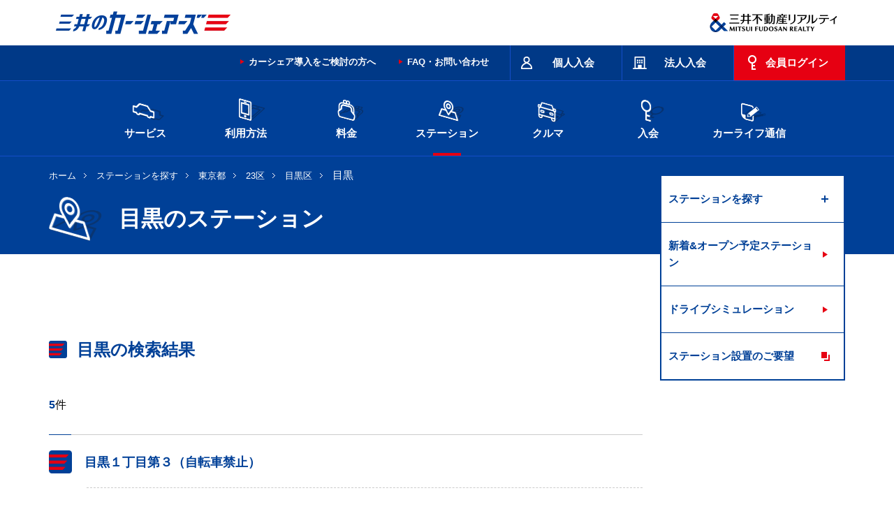

--- FILE ---
content_type: text/html
request_url: https://www.carshares.jp/station/tokyo/23ku/meguro/meguro/
body_size: 7978
content:
<!DOCTYPE html>
<!--[if lte IE 8 ]>
<html class="ie old-ie" lang="ja">
<![endif]-->
<!--[if (gte IE 9)|!(IE)]><!-->
<html lang="ja">
<head prefix="og: https://ogp.me/ns# fb: https://ogp.me/ns/fb# article: https://ogp.me/ns/article#">
<!-- META// -->
<meta charset="utf-8">
<meta http-equiv="X-UA-Compatible" content="IE=edge,chrome=1">
<meta name="format-detection" content="telephone=no,email=no">
<meta name="viewport" content="width=device-width,target-densitydpi=device-dpi">
<meta name="SKYPE_TOOLBAR" content="SKYPE_TOOLBAR_PARSER_COMPATIBLE">
<script type="application/ld+json">
{
"@context": "https://schema.org",
"@type": "WebSite",
"url": "https://www.carshares.jp/",
"name": "三井のカーシェアーズ",
"image": "https://www.carshares.jp/images/common/logo_carshares.png",
"description": "カーシェアなら三井のカーシェアーズ。首都圏（東京・神奈川・千葉・埼玉）と関西（大阪・京都）の三井のリパークを中心に、24時間いつでも30分からクルマがご利用可能です。ガソリン代・保険料コミで、マイカー・レンタカーよりも安くて便利。",
"publisher": {
	"@type": "Organization",
	"name": "三井不動産リアルティ",
	"url": "https://www.mf-realty.jp/",
	"logo": "https://www.mf-realty.jp/common/re_logo/logo_realty.png",
	"image": "https://www.mf-realty.jp/common/re_logo/logo_realty.png"
}
}
</script>
<meta name="description" content="目黒（目黒区）でカーシェアできるステーションを探す。三井のカーシェアーズのカーシェアリングはマイカーやレンタカーより経済的。24時間 いつでも30分からご利用できます。スマホでトヨタや日産・スバルの人気の車種を簡単に予約できます。">
<meta name="keywords" content="カーシェアリング,カーシェア,三井のカーシェアーズ,ステーション,東京都,23区,目黒区,目黒">
<title>目黒（目黒区）のステーションを探す-三井のカーシェアーズ(旧カレコ)</title>
<!-- //META -->
<!-- OGP// -->
<meta property="og:site_name" content="三井のカーシェアーズ(旧カレコ)">
<meta property="og:type" content="website">
<meta property="og:title" content="目黒（目黒区）のステーションを探す｜三井のカーシェアーズ(旧カレコ)">
<meta property="og:description" content="目黒（目黒区）でカーシェアできるステーションを探す。三井のカーシェアーズのカーシェアリングはマイカーやレンタカーより経済的。24時間 いつでも30分からご利用できます。スマホでトヨタや日産・スバルの人気の車種を簡単に予約できます。" />
<meta property="og:url" content="https://www.carshares.jp/station/tokyo/23ku/meguro/meguro/">
<meta property="og:image" content="https://www.carshares.jp/images/common/fb.png">
<!-- //OGP -->
<!-- LINK// -->
<link rel="icon" href="/favicon.ico">
<!-- //LINK -->
<!-- CSS// -->
<link rel="stylesheet" type="text/css" href="/css/common.css?20250116">
<!-- //CSS -->
<!-- SCRIPT// -->
<script type="text/javascript" src="/js/jquery-3.5.1.min.js"></script>
<script type="text/javascript" src="/js/common.js"></script>
<!-- //SCRIPT -->
<!-- original_set// -->
<link rel="stylesheet" type="text/css" href="/css/station.css?20250116">
<!-- //original_set -->
<!-- scheme.org// -->
<script type="application/ld+json">
{
"@context": "http://schema.org",
"@type": "BreadcrumbList",
"itemListElement":
[
{
"@type": "ListItem",
"position": 1,
"item":
{
"@id": "https://www.carshares.jp/",
"name": "総合TOP"
}
},
{
"@type": "ListItem",
"position": 2,
"item":
{
"@id": "https://www.carshares.jp/station/",
"name": "ステーションを探す"
}
}
,
{
"@type": "ListItem",
"position": 3,
"item":
{
"@id": "https://www.carshares.jp/station/tokyo/",
"name": "東京都"
}
}
,
{
"@type": "ListItem",
"position": 4,
"item":
{
"@id": "https://www.carshares.jp/station/tokyo/23ku/",
"name": "23区"
}
}
,
{
"@type": "ListItem",
"position": 5,
"item":
{
"@id": "https://www.carshares.jp/station/tokyo/23ku/meguro/",
"name": "目黒区"
}
}
,
{
"@type": "ListItem",
"position": 6,
"item":
{
"@id": "https://www.carshares.jp/station/tokyo/23ku/meguro/meguro/",
"name": "目黒"
}
}
]
}
</script>
<script type="application/ld+json">
{
"@context": "https://schema.org",
"@type": "FAQPage",
"mainEntity": [
{
"@type": "Question",
"name": "目黒にはカーシェアのステーションはいくつあるの？",
"acceptedAnswer": {
"@type": "Answer",
"text": "目黒には5ステーションあります。入会すると全国のステーションがご利用可能です。"
}
},{
"@type": "Question",
"name": "カーシェアで24時間クルマを借りた場合の料金は？",
"acceptedAnswer": {
"@type": "Answer",
"text": "ベーシックプラン・ベーシッククラスなら24時間7,300円です。プランと車種によって料金が異なります。<br>詳細は<a href='/plan/'>料金ページ</a>をご覧ください。"
}
},{
"@type": "Question",
"name": "いつからクルマが使えるの？",
"acceptedAnswer": {
"@type": "Answer",
"text": "24時間いつでも会員ページから予約できます。初めての方は、申し込み内容に不備、確認事項がない場合は最短15分で入会完了となり、クルマの予約・ご利用いただけます。<a href='https://request.carshares.jp/entry/m/membership?memberKbn=2'>入会はこちら</a>"
}
}
]
}
</script>
<!-- //scheme.org -->
<link rel="canonical" href="https://www.carshares.jp/station/tokyo/23ku/meguro/meguro/">
<!-- Google Tag Manager -->
<script>(function(w,d,s,l,i){w[l]=w[l]||[];w[l].push({'gtm.start':
new Date().getTime(),event:'gtm.js'});var f=d.getElementsByTagName(s)[0],
j=d.createElement(s),dl=l!='dataLayer'?'&l='+l:'';j.async=true;j.src=
'https://www.googletagmanager.com/gtm.js?id='+i+dl;f.parentNode.insertBefore(j,f);
})(window,document,'script','dataLayer','GTM-WPT53NG');</script>
<!-- End Google Tag Manager -->
</head>
<body>
<!-- Google Tag Manager (noscript) -->
<noscript><iframe src="//www.googletagmanager.com/ns.html?id=GTM-WPT53NG"
height="0" width="0" style="display:none;visibility:hidden"></iframe></noscript>
<!-- End Google Tag Manager (noscript) -->
	<div id="wrap">
		<header itemscope itemtype="http://schema.org/Brand">
<div id="logoArea">
	  <p class="logo_careco"><a href="/">
<picture>
<source type="image/webp" srcset="/images/common/logo.webp" />
<img src="/images/common/logo.png" alt="三井のカーシェアーズ" itemprop="logo" width="546" height="110">
</picture>
</a></p>
<p class="logo_company">
<picture>
<source type="image/webp" srcset="/images/common/logo_company.webp" />
<img src="/images/common/logo_company.png" alt="三井不動産リアルティ" itemprop="logo" width="370" height="110">
</picture>
</p>
</div>
<div class="spOnly">
<div class="siteHead">
<div class="btnWrap">
<p class="logo"><a href="/">
<picture>
<source type="image/webp" srcset="/images/common/logo_sp.webp" />
<img src="/images/common/logo_sp.png" alt="三井のカーシェアーズ" itemprop="logo" width="260" height="64">
</picture>
</a></p>
<ul class="tabNav">
<li><span><img src="/images/common/sp_headtab_01.png" width="44" height="49" alt="入会"><br><span class="navName">入会</span></span></li>
<li><span><img src="/images/common/sp_headtab_02.png" width="44" height="50" alt="ログイン"><br><span class="navName">ログイン</span></span></li>
<li><span><img src="/images/common/sp_headtab_03.png" width="44" height="50" alt="メニュー"><br><span class="navName">メニュー</span></span></li>
</ul>
</div>
<div class="tabContents">
<div class="tabSec">
<ul class="entry">
<li><a href="https://request.carshares.jp/entry/m/membership?memberKbn=2" target="_blank"><img src="/images/common/sp_headtab_01_pict_01.png" alt="人のアイコンイラスト" loading="lazy"><br>個人入会</a></li>
<li><a href="https://request.carshares.jp/entry/m/membership?memberKbn=1" target="_blank"><img src="/images/common/sp_headtab_01_pict_02.png" alt="ビルのアイコンイラスト" loading="lazy"><br>法人入会</a></li>
</ul>
</div>
<div class="tabSec">
<ul class="loginSelect">
<li><a href="/flow/reservation/app/"><span>アプリでログイン</span></a></li>
<li><a href="https://member.carshares.jp/member/login" target="_blank"><span>WEBでログイン</span></a></li>
</ul>
</div>
<div class="tabSec">
<ul class="spGnav">
<li class="nav01"><span class="toggleBtn">サービス</span>
<ul class="childNav">
<li><a href="/service/">サービスのご案内</a></li>
<li><a href="/service/feature/">三井のカーシェアーズの特徴</a></li>
<li><a href="/service/comparison/">マイカー・レンタカーとの違い</a></li>
<li><span>おすすめの使い方</span>
<ul>
<li><a href="/service/case/#odekake/">おでかけ特集</a></li>
<li class="case_subCate"><a href="/service/case/#osusume">おすすめの使い方</a></li>
</ul>
</li>
<li><span>三井のカーシェアーズ会員特典</span>
<ul>
<li><a href="/service/benefits/">三井のカーシェアーズ会員特典</a></li>
<li><a href="/service/benefits/nipponr/">レンタカーの優待</a></li>
<li><a href="/service/benefits/odekake/">おでかけ特典</a></li>
<li><a href="/service/benefits/tpoint/">Vポイントが貯まる・使える</a></li>
<li><a href="/service/benefits/card/">ポイントが貯まる</a></li>
<li><a href="/service/benefits/coupon/">利用クーポン</a></li>
<li><a href="/service/benefits/mgh/">会員限定宿泊プラン</a></li>
</ul>
</li>
<li><span>法人向けカーシェアリング</span>
<ul>
<li><a href="/service/corporates/">法人向けカーシェアリング</a></li>
<li><a href="/service/corporates/cost/">三井のカーシェアーズでコストを削減</a></li>
<li><a href="/service/corporates/operation/">三井のカーシェアーズで業務効率が向上</a></li>
</ul>
</li>
<li><span>駐車場のオーナーさまへ</span>
<ul>
<li><a href="/owner/">カーシェア導入をご検討の方へ</a></li>
<li><a href="/owner/parking/">月極駐車場でカーシェア</a></li>
<li><a href="/owner/apartment/">マンションカーシェア</a></li>
<li><a href="/owner/commercial-facilities/">商業施設でカーシェア</a></li>
<li><a href="/owner/hotel/">ホテル・宿泊施設でカーシェア</a></li>
<li><a href="/owner/building/">オフィスビルでカーシェア</a></li>
</ul>
</li>
<li><a href="/news/">お知らせ</a></li>
</ul>
</li>
<li class="nav02"><span class="toggleBtn">利用方法</span>
<ul class="childNav">
<li><a href="/flow/">ご利用の流れ</a></li>
<li><span>ログイン</span>
<ul>
<li><a href="/flow/login/">ログイン</a></li>
<li><a href="/flow/login/pc/">会員ページの利用方法</a></li>
<li><a href="/flow/login/app/">アプリの利用方法</a></li>
</ul>
</li>
<li><span>予約方法</span>
<ul>
<li><a href="/flow/reservation/">予約方法</a></li>
<li><a href="/flow/reservation/pc/">会員ページで予約</a></li>
<li><a href="/flow/reservation/app/">アプリで予約</a></li>
<li><a href="/flow/reservation/acrossblock/">時間制限のあるステーション</a></li>
</ul>
</li>
<li><span>クルマのご利用</span>
<ul>
<li><a href="/flow/usage/">クルマのご利用</a></li>
<li><a href="/flow/usage/safetycheck/">出発前の安全点検</a></li>
<li><a href="/flow/usage/start/">利用開始</a></li>
<li><a href="/flow/usage/attention/">給油・洗車・延長</a></li>
<li><a href="/flow/usage/return/">利用終了</a></li>
<li><a href="/flow/usage/trouble/">サポート体制と保険について</a></li>
<li><a href="/flow/usage/userule/">ご利用のルール</a></li>
<li><a href="/flow/manual/trouble/">トラブルにあった場合の対応</a></li>
<li><a href="/car/video/">クルマの使い方動画</a></li>
</ul>
</li>
<li><a href="/flow/icc/">乗車カードの使い方</a></li>
<li><span>お支払い</span>
<ul>
<li><a href="/flow/payment/">お支払い</a></li>
<li><a href="/flow/payment/history/">ご利用履歴の確認方法</a></li>
</ul>
</li>
<li><span>ご利用の手引き</span>
<ul>
<li><a href="/flow/manual/">ご利用の手引き</a></li>
<li><a href="/flow/manual/userinfo/">登録情報の変更</a></li>
<li><a href="/flow/manual/function/">利用に関する機能</a></li>
<li><a href="/flow/manual/mystation/">マイステーションの登録・削除</a></li>
<li><a href="/flow/manual/bicycle/">自転車でお越しの際は</a></li>
<li><a href="/flow/manual/winter/">積雪・降雪エリアのご利用注意点</a></li>
</ul>
</li>
<li><a href="/flow/regulations/">利用規則</a></li>
</ul>
</li>
<li class="nav03"><span class="toggleBtn">料金</span>
<ul class="childNav">
<li><a href="/plan/">個人向け料金プラン</a></li>
<li><a href="/plan/corporates/">法人・個人事業者向け料金プラン</a></li>
<li><a href="/flow/usage/trouble/">営業補償およびその他の費用について</a></li>
<li><a href="/plan/simulation/">料金シミュレーション</a></li>
<li><a href="/plan/bestrate/" target="_blank">ベストレート宣言</a></li>
</ul>
</li>
<li class="nav04"><span class="toggleBtn">ステーション</span>
<ul class="childNav">
<li><span>ステーションを探す</span>
<ul>
<li><a href="/station/">場所から探す</a></li>
<li><a href="/station/car/">クルマから探す</a></li>
<li><a href="/station/area/">市区町村の一覧から探す</a></li>
<li><a href="/station/shinkansen/">新幹線・空港・ホテル近くから探す</a></li>
</ul>
</li>
<li><a href="/station/new/">新着&amp;オープン予定ステーション</a></li>
<li><a href="/station/drive/">ドライブシミュレーション</a></li>
<li><a href="https://request.carshares.jp/enquete/" target="_blank">ステーション設置のご要望</a></li>
</ul>
</li>
<li class="nav05"><span class="toggleBtn">クルマ</span>
<ul class="childNav">
<li><span>選べるクルマ</span>
<ul>
<li><a href="/car/">料金から選ぶ</a></li>
<li><a href="/car/type/">車両タイプから選ぶ</a></li>
<li><a href="/car/scene/">シーンから選ぶ</a></li>
</ul>
</li>
<li><a href="/car/video/">クルマの使い方動画</a></li>
<li><span>クルマの常備品</span>
<ul>
<li><a href="/car/item/">クルマの常備品</a></li>
<!--<li><a href="/car/item/studless/">冬用タイヤ 装備車両一覧</a></li>-->
<li><a href="/car/item/icc/">乗車カードの登録方法</a></li>
</ul>
</li>
<li><a href="/car/ev/">電気自動車の使い方</a></li>
</ul>
</li>
<li class="nav06"><span class="toggleBtn">入会</span>
<ul class="childNav">
<li><a href="https://request.carshares.jp/entry/m/membership?memberKbn=2">入会はこちら</a></li>
<li><a href="/entry/question/">入会に関する質問</a></li>
<li><span>入会方法</span>
<ul>
<li><a href="/entry/">個人入会方法</a></li>
<li><a href="/entry/corporates/">法人入会方法</a></li>
<li><a href="/entry/cp/friend/">お友達紹介</a></li>
</ul>
</li>
</ul>
</li>
<li class="nav07"><a href="/faq/">よくあるご質問・お問い合わせ</a>
<!--ul class="childNav">
<li><a href="/support/">お問い合わせ</a></li>
<li><a href="/faq/">よくあるご質問</a></li>
</ul-->
</li>
<li class="nav08"><span class="toggleBtn">カーライフ通信</span>
<ul class="childNav">
<li><a href="/blog/">カーライフ通信 トップ</a>
<ul>
<li><a href="/blog/drive/">おすすめドライブ</a></li>
<li><a href="/blog/carshare/">カーシェア</a></li>
<li><a href="/blog/service/">クルマ・サービス</a></li>
<li><a href="/blog/cost/">クルマ維持費</a></li>
<li><a href="/blog/knowledge/">ドライブの知識</a></li>
<li><a href="/blog/use/">三井のカーシェアーズの使い方</a></li>
</ul>
</li>
</ul>
</li>
<li class="nav09"><a href="/owner/">駐車場のオーナーさまへ</a></li>
</ul>
<!--form id="cse-search-box" class="serchBtm" action="/search/index.html">
<p class="inputArea">
<input type="hidden" name="cx" value="000260690434882398947:-f2vw1crc0m" />
<input type="hidden" name="ie" value="UTF-8" />
<input type="text" name="q" size="31" class="textInput" />
<span>
<input type="image" src="/images/common/icon_serch_sp.png" name="sa" value="Search" >
</span>
</p>
</form-->
</div>
</div>
</div>
</div>
<div class="pcOnly">
<div class="siteHead">
<div class="inner">
<!--form action="https://search.yahoo.co.jp/search" method="get" id="srch" class="serchHead" target="_blank">
<input type="hidden" name="fr" value="ysiw">
<input type="hidden" name="ei" value="utf-8">
<input type="hidden" name="vs" value="www.carshares.jp">
<p class="inputArea">
<input type="text" name="p" size="31" id="srchInput" class="textInput">
<span>
<input type="image" src="/images/common/icon_serch_pc.png" name="sa" value="Search" >
</span>
</p>
</form-->
<ul class="headMainMenu">
<li class="type01"><a href="https://request.carshares.jp/entry/m/membership?memberKbn=2" target="_blank"><span>個人入会</span></a></li>
<li class="type02"><a href="https://request.carshares.jp/entry/m/membership?memberKbn=1" target="_blank"><span>法人入会</span></a></li>
<li class="type03"><a href="https://member.carshares.jp/member/login" target="_blank"><span>会員ログイン</span></a></li>
</ul>
<ul class="subMenu">
<li><a href="/owner/">カーシェア導入をご検討の方へ</a></li>
<li><a href="/faq/">FAQ・お問い合わせ</a></li>
</ul>
</div>
</div>
<div class="gNavArea">
<div class="inner">
<ul>
<li><a href="/service/"><img src="/images/common/gnav_pc_pict_01.png" alt="横向きのクルマのアイコンイラスト" loading="lazy"><br>サービス</a></li>
<li><a href="/flow/"><img src="/images/common/gnav_pc_pict_02.png" alt="スマートホンのアイコンイラスト" loading="lazy"><br>利用方法</a></li>
<li><a href="/plan/"><img src="/images/common/gnav_pc_pict_03.png" alt="財布のアイコンイラスト" loading="lazy"><br>料金</a></li>
<li><a href="/station/"><img src="/images/common/gnav_pc_pict_04.png" alt="マップのアイコンイラスト" loading="lazy"><br>ステーション</a></li>
<li><a href="/car/"><img src="/images/common/gnav_pc_pict_05.png" alt="正面から見たクルマのアイコンイラスト" loading="lazy"><br>クルマ</a></li>
<li><a href="/entry/"><img src="/images/common/gnav_pc_pict_06.png" alt="鍵のアイコンイラスト" loading="lazy"><br>入会</a></li>
<li><a href="/blog/"><img src="/images/common/gnav_pc_pict_07.png" alt="コラムをイメージしたアイコンイラスト" loading="lazy"><br>カーライフ通信</a></li>
</ul>
</div>
<div class="megaMenu nav01">
<dl>
<dt>
<picture>
<source type="image/webp" srcset="/images/common/img_menu_service.webp" width="284" height="220" />
<img src="/images/common/img_menu_service.png" alt="サービス" width="284" height="220" loading="lazy">
</picture>
</dt>
<dd>
<ul>
<li><a href="/service/">サービスのご案内</a></li>
<li><a href="/service/feature/">三井のカーシェアーズの特徴</a></li>
<li><a href="/service/comparison/">マイカー・レンタカーとの違い</a></li>
<li><a href="/service/case/#odekake">おでかけ特集</a>
<li><a href="/service/case/#osusume">おすすめの使い方</a>
</li>
</ul>
<ul>
<li><a href="/service/benefits/">三井のカーシェアーズ会員特典</a>
<ul>
<li><a href="/service/benefits/nipponr/">レンタカーの優遇</a></li>
<li><a href="/service/benefits/odekake/">おでかけ特典</a></li>
<li><a href="/service/benefits/tpoint/">Vポイントが貯まる・使える</a></li>
<li><a href="/service/benefits/card/">ポイントが貯まる</a></li>
<li><a href="/service/benefits/coupon/">利用クーポン</a></li>
<li><a href="/service/benefits/mgh/">会員限定宿泊プラン</a></li>
</ul>
</li>
</ul>
<ul>
<li><a href="/service/corporates/">法人向けカーシェアリング</a>
<ul>
<li><a href="/service/corporates/cost/">三井のカーシェアーズでコストを削減</a></li>
<li><a href="/service/corporates/operation/">三井のカーシェアーズで業務効率が向上</a></li>
</ul>
</li>
<li><a href="/owner/">カーシェア導入をご検討の方へ</a>
<ul>
<li><a href="/owner/parking/">月極駐車場でカーシェア</a></li>
<li><a href="/owner/apartment/">マンションカーシェア</a></li>
<li><a href="/owner/commercial-facilities/">商業施設でカーシェア</a></li>
<li><a href="/owner/hotel/">ホテル・宿泊施設でカーシェア</a></li>
<li><a href="/owner/building/">オフィスビルでカーシェア</a></li>
</ul>
</li>
<li><a href="/news/">お知らせ</a></li>
</ul>
</dd>
</dl>
</div>
<div class="megaMenu nav02">
<dl>
<dt>
<picture>
<source type="image/webp" srcset="/images/common/img_menu_flow.webp" width="284" height="220" />
<img src="/images/common/img_menu_flow.jpg" alt="利用方法" width="284" height="220" loading="lazy">
</picture>
</dt>
<dd>
<ul>
<li><a href="/flow/">ご利用の流れ</a></li>
<li><a href="/flow/login/">ログイン</a>
<ul>
<li><a href="/flow/login/pc/">会員ページの利用方法</a></li>
<li><a href="/flow/login/app/">アプリの利用方法</a></li>
</ul>
</li>
<li><a href="/flow/reservation/">予約方法</a>
<ul>
<li><a href="/flow/reservation/pc/">会員ページで予約</a></li>
<li><a href="/flow/reservation/app/">アプリで予約</a></li>
<li><a href="/flow/reservation/acrossblock/">時間制限のあるステーション</a></li>
</ul>
</li>
</ul>
<ul>
<li><a href="/flow/usage/">クルマのご利用</a>
<ul>
<li><a href="/flow/usage/safetycheck/">出発前の安全点検</a></li>
<li><a href="/flow/usage/start/">利用開始</a></li>
<li><a href="/flow/usage/attention/">給油・洗車・延長</a></li>
<li><a href="/flow/usage/return/">利用終了</a></li>
<li><a href="/flow/usage/trouble/">サポート体制と保険について</a></li>
<li><a href="/flow/usage/userule/">ご利用のルール</a></li>
<li><a href="/flow/manual/trouble/">トラブルにあった場合の対応</a></li>
<li><a href="/car/video/">クルマの使い方動画</a></li>
</ul>
</li>
</ul>
<ul>
<li><a href="/flow/icc/">乗車カードの使い方</a></li>
<li><a href="/flow/payment/">お支払い</a>
<ul>
<li><a href="/flow/payment/history/">ご利用履歴の確認方法</a></li>
</ul>
</li>
<li><a href="/flow/manual/">ご利用の手引き</a>
<ul>
<li><a href="/flow/manual/userinfo/">登録情報の変更</a></li>
<li><a href="/flow/manual/function/">利用に関する機能</a></li>
<li><a href="/flow/manual/mystation/">マイステーションの登録・削除</a></li>
<li><a href="/flow/manual/bicycle/">自転車でお越しの際は</a></li>
<li><a href="/flow/manual/winter/">積雪・降雪エリアのご利用注意点</a></li>
</ul>
</li>
<li><a href="/flow/regulations/">利用規則</a></li>
</ul>
</dd>
</dl>
</div>
<div class="megaMenu nav03">
<dl>
<dt>
<picture>
<source type="image/webp" srcset="/images/common/img_menu_plan.webp" width="284" height="220" />
<img src="/images/common/img_menu_plan.jpg" alt="料金" width="284" height="220" loading="lazy">
</picture>
</dt>
<dd>
<ul>
<li><a href="/plan/">個人向け料金プラン</a>
<ul>
<li><a href="/plan/">ベーシックプラン</a></li>
<li><a href="/plan/free/">月会費無料プラン</a></li>
<li><a href="/mm/plan_change/">料金プランのご検討・プラン切り替えについて</a></li>
</ul>
</li>
<li><a href="/plan/corporates/">法人・個人事業者向け料金プラン</a>
<ul>
<li><a href="/plan/corporates/">法人ベーシックプラン</a></li>
<li><a href="/plan/corporates/gold/">法人ゴールドプラン</a></li>
</ul>
</li>
</ul>
<ul>
<li><a href="/flow/usage/trouble/">営業補償およびその他の費用について</a></li>
<li><a href="/plan/simulation/">料金シミュレーション</a></li>
<li><a href="/plan/bestrate/" target="_blank">ベストレート宣言</a></li>
</ul>
</dd>
</dl>
</div>
<div class="megaMenu nav04">
<dl>
<dt>
<picture>
<source type="image/webp" srcset="/images/common/img_menu_station.webp" width="284" height="220" />
<img src="/images/common/img_menu_station.jpg" alt="ステーションを探す" width="284" height="220" loading="lazy">
</picture>
</dt>
<dd>
<ul>
<li><a href="/station/">ステーションを探す</a>
<ul>
<li><a href="/station/">場所から探す</a></li>
<li><a href="/station/car/">クルマから探す</a></li>
<li><a href="/station/area/">市区町村の一覧から探す</a></li>
<li><a href="/station/shinkansen/">新幹線・空港・ホテル近くから探す</a></li>
</ul>
</li>
</ul>
<ul>
<li><a href="/station/new/">新着&amp;オープン予定ステーション</a></li>
<li><a href="/station/drive/">ドライブシミュレーション</a></li>
<li><a href="https://request.carshares.jp/enquete/" target="_blank">ステーション設置のご要望</a></li>
</ul>
</dd>
</dl>
</div>
<div class="megaMenu nav05">
<dl>
<dt>
<picture>
<source type="image/webp" srcset="/images/common/img_menu_car.webp" width="284" height="220" />
<img src="/images/common/img_menu_car.jpg" alt="クルマ" width="284" height="220" loading="lazy">
</picture>
</dt>
<dd>
<ul>
<li><a href="/car/">選べるクルマ</a>
<ul>
<li><a href="/car/">料金から選ぶ</a></li>
<li><a href="/car/type/">車両タイプから選ぶ</a></li>
<li><a href="/car/scene/">シーンから選ぶ</a></li>
</ul>
</li>
<li><a href="/car/video/">クルマの使い方動画</a></li>
</ul>
<ul>
<li><a href="/car/item/">クルマの常備品</a>
<ul>
<!--<li><a href="/car/item/studless/">冬用タイヤ 装備車両一覧</a></li>-->
<li><a href="/car/item/icc/">乗車カードの登録方法</a></li>
</ul>
</li>
<li><a href="/car/ev/">電気自動車の使い方</a></li>
</ul>
</dd>
</dl>
</div>
<div class="megaMenu nav06">
<dl>
<dt>
<picture>
<source type="image/webp" srcset="/images/common/img_menu_entry.webp" width="284" height="220" />
<img src="/images/common/img_menu_entry.jpg" alt="入会" width="284" height="220" loading="lazy">
</picture>
</dt>
<dd>
<ul>
<li><a href="https://request.carshares.jp/entry/m/membership?memberKbn=2">入会はこちら</a></li>
<li><a href="/entry/question/">入会に関する質問</a></li>
</ul>
<ul>
<li><a href="/entry/">個人入会方法</a></li>
<li><a href="/entry/corporates/">法人入会方法</a></li>
<li><a href="/entry/cp/friend/">お友達紹介</a></li>
</ul>
</dd>
</dl>
</div>
</div>
</div>
</header>
		<div id="contentsWrap">
			<div class="ttlSection">
				<div class="inner">
					<ul class="topicPath">
						<li><a href="/">ホーム</a></li>
<li><a href="/station/">ステーションを探す</a></li>
<li><a href="/station/tokyo/">東京都</a></li>
<li><a href="/station/tokyo/23ku/">23区</a></li>
<li><a href="/station/tokyo/23ku/meguro/">目黒区</a></li>
						<li>目黒</li>
					</ul>
					<div class="mainTitleArea" id="stationDir">
						<h1 class="mainTitle01">目黒のステーション</h1>
					</div>
				</div>
			</div>
			<div id="contents">
				<div id="main">
						<section class="result">
							<div class="areaLink">
								
								<ul class="linkList02">
				</ul>
							</div>
							<p class="deviceLev01Ttl01">目黒の検索結果</p>
							<ul class="pageNum">
								<li class="total"><span>5</span>件</li>
								<!--<li class="num"><span>1～20</span>件</li>-->
							</ul>
							<ul class="stationList02">





															<li>
									<dl>
										<dt><img src="/images/common/icon_carshares_01.png" alt="三井のカーシェアーズ">
											
											<h2 class="link sname"><a href="/station/tokyo/23ku/meguro/meguro/目黒１丁目第３（自転車禁止）/">目黒１丁目第３（自転車禁止）</a></h2>
										</dt>
										<dd class="addlessGroup">
											<dl class="addless">
												<dt>住 所</dt>
												<dd> 東京都 目黒区 目黒１丁目１９−４</dd>
											</dl>
											
											<dl class="car">
												<dt>設置車両</dt>
												<dd>新型ヴォクシー（灰）</dd>
											</dl>
                                        


										</dd>
									</dl>
								</li>
            



															<li>
									<dl>
										<dt><img src="/images/common/icon_carshares_01.png" alt="三井のカーシェアーズ">
											
											<h2 class="link sname"><a href="/station/tokyo/23ku/meguro/meguro/目黒三田２丁目第１（自転車禁止）/">目黒三田２丁目第１（自転車禁止）</a></h2>
										</dt>
										<dd class="addlessGroup">
											<dl class="addless">
												<dt>住 所</dt>
												<dd> 東京都 目黒区 三田２－１０－６３</dd>
											</dl>
											<dl class="access">
												<dt>アクセス</dt>
												<dd>ＪＲ・地下鉄「目黒駅」より徒歩約10分</dd>
											</dl>
											<dl class="car">
												<dt>設置車両</dt>
												<dd>スペーシア　ギア（白）</dd>
											</dl>
                                        


										</dd>
									</dl>
								</li>
            



															<li>
									<dl>
										<dt><img src="/images/common/icon_carshares_01.png" alt="三井のカーシェアーズ">
											
											<h2 class="link sname"><a href="/station/tokyo/23ku/meguro/meguro/目黒１丁目第２（レスパス目黒１丁目駐車場）（自転車禁止）/">目黒１丁目第２（レスパス目黒１丁目駐車場）（自転車禁止）</a></h2>
										</dt>
										<dd class="addlessGroup">
											<dl class="addless">
												<dt>住 所</dt>
												<dd> 東京都 目黒区 目黒１－２４－１２</dd>
											</dl>
											<dl class="access">
												<dt>アクセス</dt>
												<dd>ＪＲ「目黒駅」西口より徒歩約7分</dd>
											</dl>
											<dl class="car">
												<dt>設置車両</dt>
												<dd>ハリアー（白）</dd>
											</dl>
                                        


										</dd>
									</dl>
								</li>
            



															<li>
									<dl>
										<dt><img src="/images/common/icon_carshares_01.png" alt="三井のカーシェアーズ">
											
											<h2 class="link sname"><a href="/station/tokyo/23ku/meguro/meguro/リパーク下目黒１丁目（自転車可）/">リパーク下目黒１丁目（自転車可）</a></h2>
										</dt>
										<dd class="addlessGroup">
											<dl class="addless">
												<dt>住 所</dt>
												<dd> 東京都 目黒区 下目黒１－４</dd>
											</dl>
											<dl class="access">
												<dt>アクセス</dt>
												<dd>ＪＲ「目黒駅」出入口1より徒歩約4分</dd>
											</dl>
											<dl class="car">
												<dt>設置車両</dt>
												<dd>ハスラー　ＨＹＢＲＩＤ（白）、新型ヴォクシー（白）</dd>
											</dl>
                                        


										</dd>
									</dl>
								</li>
            



															<li>
									<dl>
										<dt><img src="/images/common/icon_carshares_01.png" alt="三井のカーシェアーズ">
											
											<h2 class="link sname"><a href="/station/tokyo/23ku/meguro/meguro/下目黒２丁目クレールモリドー（自転車禁止）/">下目黒２丁目クレールモリドー（自転車禁止）</a></h2>
										</dt>
										<dd class="addlessGroup">
											<dl class="addless">
												<dt>住 所</dt>
												<dd> 東京都 目黒区 下目黒２丁目７－１０</dd>
											</dl>
											<dl class="access">
												<dt>アクセス</dt>
												<dd>東急目黒線「目黒駅」１番出口より徒歩約8分／
東急目黒線「不動前駅」出口より徒歩約8分</dd>
											</dl>
											<dl class="car">
												<dt>設置車両</dt>
												<dd>ヤリスクロス　ＨＹＢＲＩＤ（青）</dd>
											</dl>
                                        


										</dd>
									</dl>
								</li>
							</ul>
							<!-- / .stationList02 -->
<div class="pagerWrap">
<ul class="pager">
<li class="current_page"><span>1</span></li>
</ul>
</div>
							
<ul class="stationFaqList">
	<li>
		<dl>
			<dt>目黒にはカーシェアのステーションはいくつあるの？</dt>
			<dd>目黒には5ステーションあります。入会すると全国のステーションがご利用可能です。</dd>
		</dl>
	</li>
	<li>
		<dl>
			<dt>カーシェアで24時間クルマを借りた場合の料金は？</dt>
			<dd>ベーシックプラン・ベーシッククラスなら24時間7,300円です。プランと車種によって料金が異なります。詳細は<a href="/plan/">料金ページ</a>をご覧ください。</dd>
		</dl>
	</li>
	<li>
		<dl>
			<dt>いつからクルマが使えるの？</dt>
			<dd>24時間いつでも会員ページから予約できます。初めての方は、申し込み内容に不備、確認事項がない場合は最短15分で入会完了となり、クルマの予約・ご利用いただけます。<a href="https://request.carshares.jp/entry/m/membership?memberKbn=2" target="_blank" class="entryBtn">入会はこちら</a></dd>
		</dl>
	</li>
</ul>
</section>
				<!-- #main --></div>
<div id="side">
<nav class="localNav">
<ul class="topCat">
<li class="service owner">
<ul class="subCat">
<li><a href="/service/">サービスのご案内</a></li>
<li><a href="/service/feature/">三井のカーシェアーズの特徴</a></li>
<li><a href="/service/comparison/">カーシェアと<br>レンタカー・マイカーの比較</a></li>
<li><span class="toggle">おすすめの使い方</span>
<ul class="child case">
<li><a href="/service/case/#odekake">おでかけ特集</a></li>
<li><a href="/service/case/odekake/hokkaido/">北海道編</a></li>
<li><a href="/service/case/odekake/hiroshima/">広島編</a></li>
<li><a href="/service/case/odekake/kumamoto/">熊本編</a></li>
<li><a href="/service/case/odekake/okinawa/">沖縄編</a></li>
<li class="case_subCate"><a href="/service/case/#osusume">おすすめの使い方</a></li>
<li><a href="/service/case/shopping/">買い物に</a></li>
<li><a href="/service/case/pickup/">送り迎えに</a></li>
<li><a href="/service/case/leisure/">レジャーに</a></li>
<li><a href="/service/case/drive/">ドライブに</a></li>
<li><a href="/service/case/travel/">旅行に</a></li>
<li><a href="/service/case/night/">夜のデートに</a></li>
</ul>
</li>
<li><span class="toggle">三井のカーシェアーズ会員特典</span>
<ul class="child">
<li><a href="/service/benefits/">三井のカーシェアーズ会員特典</a></li>
<li><a href="/service/benefits/nipponr/">レンタカーの優遇</a></li>
<li><a href="/service/benefits/odekake/">おでかけ特典</a></li>
<li><a href="/service/benefits/tpoint/">Vポイントが貯まる・使える</a></li>
<li><a href="/service/benefits/card/">ポイントが貯まる</a></li>
<!--li><a href="/service/benefits/introduction_co/">法人会員紹介キャンペーン</a></li-->
<li><a href="/service/benefits/coupon/">利用クーポン</a></li>
<li><a href="/service/benefits/mgh/">会員限定宿泊プラン</a></li>
</ul>
</li>
<li><span class="toggle">法人向けカーシェアリング</span>
<ul class="child">
<li><a href="/service/corporates/">法人向けカーシェアリング</a></li>
<li><a href="/service/corporates/cost/">三井のカーシェアーズでコストを削減</a></li>
<li><a href="/service/corporates/operation/">三井のカーシェアーズで業務効率が向上</a></li>
</ul>
</li>
<li><span class="toggle">カーシェア導入をご検討の方へ</span>
<ul class="child">
<li><a href="/owner/">カーシェア導入をご検討の方へ</a></li>
<li><a href="/owner/parking/">月極駐車場でカーシェア</a></li>
<li><a href="/owner/apartment/">マンションカーシェア</a></li>
<li><a href="/owner/commercial-facilities/">商業施設でカーシェア</a></li>
<li><a href="/owner/hotel/">ホテル・宿泊施設でカーシェア</a></li>
<li><a href="/owner/building/">オフィスビルでカーシェア</a></li>
</ul>
</li>
<li><a href="/news/">お知らせ</a></li>
</ul>
</li>
<li class="flow">
<ul class="subCat">
<li><a href="/flow/">ご利用の流れ</a></li>
<li><span class="toggle">ログイン</span>
<ul class="child">
<li><a href="/flow/login/">ログイン</a></li>
<li><a href="/flow/login/pc/">会員ページの利用方法</a></li>
<li><a href="/flow/login/app/">アプリの利用方法</a></li>
</ul>
</li>
<li><span class="toggle">予約方法</span>
<ul class="child">
<li><a href="/flow/reservation/">予約方法</a></li>
<li><a href="/flow/reservation/pc/">会員ページで予約</a></li>
<li><a href="/flow/reservation/app/">アプリで予約</a></li>
<li><a href="/flow/reservation/acrossblock/">時間制限のあるステーション</a></li>
</ul>
</li>
<li><span class="toggle">クルマのご利用</span>
<ul class="child">
<li><a href="/flow/usage/">クルマのご利用</a></li>
<li><a href="/flow/usage/safetycheck/">出発前の安全点検</a></li>
<li><a href="/flow/usage/start/">利用開始</a></li>
<li><a href="/flow/usage/attention/">ご利用中のマナーやルール</a></li>
<li><a href="/flow/usage/return/">利用終了</a></li>
<li><a href="/flow/usage/trouble/">サポート体制と営業補償および<br>その他費用について</a></li>
<li><a href="/flow/usage/userule/">ご利用のルール</a></li>
<li><a href="/car/video/">クルマの使い方動画</a></li>
</ul>
</li>
<li><a href="/flow/icc/">乗車カードの使い方</a></li>
<li><span class="toggle">お支払い</span>
<ul class="child">
<li><a href="/flow/payment/">お支払い</a></li>
<li><a href="/flow/payment/history/">ご利用履歴の確認方法</a></li>
</ul>
</li>
<li><span class="toggle">ご利用の手引き</span>
<ul class="child">
<li><a href="/flow/manual/">ご利用の手引き</a></li>
<li><a href="/flow/manual/userinfo/">登録情報の変更</a></li>
<li><a href="/flow/manual/function/">利用に関する機能</a></li>
<li><a href="/flow/manual/mystation/">マイステーション登録・削除</a></li>
<li><a href="/flow/manual/bicycle/">自転車でお越しいただける<br>ステーション</a></li>
<li><a href="/flow/manual/winter/">積雪・降雪エリアの<br>ご利用注意点</a></li>
<li><a href="/flow/manual/trouble/">トラブルにあった場合の対応</a></li>
<li><a href="/flow/manual/reservation/">予約ができない場合の対応</a></li>
<li><a href="/flow/manual/fare/">利用料金の計算方法</a></li>
</ul>
</li>
<li><a href="/flow/regulations/">利用規則</a></li>
</ul>
</li>
<li class="plan">
<ul class="subCat">
<li><span class="toggle">個人向け料金プラン</span>
<ul class="child">
<li><a href="/plan/">ベーシックプラン</a></li>
<li><a href="/plan/free/#planHead">月会費無料プラン</a></li>
<li><a href="/mm/plan_change/">料金プランのご検討・<br>プラン切り替えについて</a></li>
</ul>
</li>
<li><span class="toggle">法人・個人事業主向け<br>料金プラン</span>
<ul class="child">
<li><a href="/plan/corporates/">法人ベーシックプラン</a></li>
<li><a href="/plan/corporates/gold/#planHead">法人ゴールドプラン</a></li>
</ul>
</li>
<li><a href="/flow/usage/trouble/">営業補償およびその他費用について</a></li>
<li><a href="/plan/simulation/">料金シミュレーション</a></li>
</ul>
</li>
<li class="station">
<ul class="subCat">
<li><span class="toggle">ステーションを探す</span>
<ul class="child">
<li><a href="/station/">場所から探す</a></li>
<li><a href="/station/car/">クルマから探す</a></li>
<li><a href="/station/area/">市区町村の一覧から探す</a></li>
<li><a href="/station/shinkansen/">新幹線・空港・ホテル近くから探す</a></li>
</ul>
</li>
<li><a href="/station/new/">新着&amp;オープン予定ステーション</a></li>
<li><a href="/station/drive/">ドライブシミュレーション</a></li>
<li><a href="https://request.carshares.jp/enquete/" target="_blank">ステーション設置のご要望</a></li>
</ul>
</li>
<li class="car">
<ul class="subCat">
<li><span class="toggle">選べるクルマ</span>
<ul class="child">
<li><a href="/car/#listHead">料金から選ぶ</a></li>
<li><a href="/car/type/#listHead">車両タイプから選ぶ</a></li>
</ul>
</li>
<li><a href="/car/video/">クルマの使い方動画</a></li>
<li><span class="toggle">クルマの常備品</span>
<ul class="child">
<li><a href="/car/item/">クルマの常備品</a></li>
<!-- <li><a href="/car/item/studless/">冬用タイヤ 装備車両一覧</a></li> -->
<li><a href="/car/item/icc/">乗車カードの登録方法</a></li>
</ul>
</li>
<li><a href="/car/ev/">電気自動車のご利用について</a></li>
<li><a href="/car/sports/">スポーツカー特集</a></li>
<li><a href="/car/suv/">SUV特集</a></li>
<li><a href="/car/premiummini/">ミニバン特集</a></li>
<li><a href="/car/stationwagon/">ハッチバック・<br>ステーションワゴン特集</a></li>
<li><a href="/car/lexus/">レクサス特集</a></li>
<li><a href="/car/t-cross/">T-Cross特集</a></li>
</ul>
</li>
<li class="entry">
<ul class="subCat">
<li><a href="https://request.carshares.jp/entry/m/membership?memberKbn=2">入会はこちら</a></li>
<li><span class="toggle">入会方法</span>
<ul class="child">
<li><a href="/entry/">個人入会方法</a></li>
<li><a href="/entry/corporates/">法人入会方法</a></li>
<li><a href="/entry/cp/friend/">お友達紹介</a></li>
</ul>
</li>
<li><a href="/entry/question/">入会に関する質問</a></li>
</ul>
</li>
<li class="campaign">
<ul class="subCat">
<li><a href="/campaign/">キャンペーン情報</a></li>
</ul>
</li>
</ul>
</nav>
<!-- #side --></div>
			<!-- #contents --></div>
		<!-- #contentsWrap --></div>
<footer>
<div class="fTopSec">
<div class="inner clearfix">
<p class="pageTop pcOnly"><a href="#wrap"><img src="/images/common/icon_pc_pagetop_off.png" alt="PAGE TOP" loading="lazy"></a></p>
<p class="ttl">ステーション設置地域</p>
<div class="areaBox">
<ul class="areaList">
<li><a href="/station/hokkaido/">北海道</a></dt>
<li><a href="/station/miyagi/">宮城県</a></dt>
<li><a href="/station/ibaraki/">茨城県</a></dt>
<li><a href="/station/totigi/">栃木県</a></dt>
<li><a href="/station/gunma/">群馬県</a></dt>
<li><a href="/station/saitama/">埼玉県</a></dt>
<li><a href="/station/chiba/">千葉県</a></dt>
<li><a href="/station/tokyo/">東京都</a></dt>
<li><a href="/station/kanagawa/">神奈川県</a></dt>
<li><a href="/station/nigata/">新潟県</a></dt>
<li><a href="/station/toyama/">富山県</a></dt>
<li><a href="/station/ishikawa/">石川県</a></dt>
<li><a href="/station/nagano/">長野県</a></dt>
<li><a href="/station/shizuoka/">静岡県</a></dt>
<li><a href="/station/aichi/">愛知県</a></dt>
<li><a href="/station/kyoto/">京都府</a></dt>
<li><a href="/station/osaka/">大阪府</a></dt>
<li><a href="/station/hyogo/">兵庫県</a></dt>
<li><a href="/station/nara/">奈良県</a></dt>
<li><a href="/station/hiroshima/">広島県</a></dt>
<li><a href="/station/okayama/">岡山県</a></dt>
<li><a href="/station/fukuoka/">福岡県</a></dt>
<li><a href="/station/kumamoto/">熊本県</a></dt>
<li><a href="/station/okinawa/">沖縄県</a></dt>
</ul>
</div>
</div>
</div>
	<nav class="topicPath">
		<ul>
			<li><a href="/">ホーム</a></li>
			<li><a href="/station/">ステーションを探す</a></li>
			<li><a href="/station/tokyo/">東京都</a></li>
			<li><a href="/station/tokyo/23ku/">23区</a></li>
			<li><a href="/station/tokyo/23ku/meguro/">目黒区</a></li>
			<li>目黒</li>
		</ul>
	</nav>
<div class="fBtmSec">
<div class="inner">
<ul class="siteLinks">
<li><a href="/faq/">お問い合わせ</a></li>
<li><a href="/policy/">サイトポリシー</a></li>
<li><a href="/rules/">規約・約款・個人情報の取り扱いについて</a></li>
<li><a href="/trade/">特定商取引に基づく表記</a></li>
<li><a href="/sitemap/">サイトマップ</a></li>
<li><a href="/ecodrive/">エコドライブ10のすすめ</a></li>
</ul>
<ul class="snsLinks">
<li><a href="https://www.instagram.com/carsharesjp/" target="_blank"><img src="/images/common/icon_sns_ig.svg" alt="Instagram" loading="lazy"></a></li>
<li><a href="https://www.facebook.com/carsharesfb" target="_blank"><img src="/images/common/icon_sns_fb.svg" alt="Facebook" loading="lazy"></a></li>
<li><a href="https://twitter.com/31carshares" target="_blank"><img src="/images/common/icon_sns_x.svg" alt="X" loading="lazy"></a></li>
<li><a href="https://page.line.me/careco" target="_blank"><img src="/images/common/icon_sns_ln.svg" alt="LINE" loading="lazy"></a></li>
<li><a href="https://www.youtube.com/@carsharesjp" target="_blank"><img src="/images/common/icon_sns_yt.svg" alt="Youtube" loading="lazy"></a></li>
</ul>
</div>
</div>
<div class="mrh-footer-company">
<div class="mrh-footer-realty">
<div class="mrh-footer-realty__header"><a href="https://www.mf-realty.jp/" target="_blank">
<picture>
<source type="image/webp" srcset="/images/common/logo_company.webp" />
<img src="/images/common/logo_company.png" alt="三井不動産リアルティ" itemprop="logo" width="370" height="110" loading="lazy">
</picture>
</a></div>
<div class="mrh-footer-realty__body">
<a class="mrh-footer-realty__item" href="https://www.mf-realty.jp/corp/outline.html" target="_blank">会社情報</a>
<a class="mrh-footer-realty__item" href="https://www.mf-realty.jp/recruit/index.html" target="_blank">採用情報</a>
<a class="mrh-footer-realty__item" href="https://www.mf-realty.jp/news/index.html" target="_blank">ニュースリリース</a>
<a class="mrh-footer-realty__item" href="https://www.mf-realty.jp/personal-info/realty.html" target="_blank">個人情報保護方針</a>
<a class="mrh-footer-realty__item" href="https://www.mf-realty.jp/personal-info/specificprivacy.html" target="_blank">特定個人情報基本方針</a>
<a class="mrh-footer-realty__item" href="https://www.mf-realty.jp/personal-info/" target="_blank">個人情報の取り扱い</a>
<a class="mrh-footer-realty__item" href="https://www.mf-realty.jp/attention/cookie_accesslog.html" target="_blank">Cookieおよびアクセスログについて</a>
<a class="mrh-footer-realty__item" href="https://www.mitsuifudosan.co.jp/social_media/" target="_blank">ソーシャルメディアポリシー</a>
</div>
</div>
<div class="mrh-footer-copyright">Copyright (C) MITSUI FUDOSAN REALTY CO.,LTD. All rights reserved.</div>
</div>
<p class="pageTop spOnlyIm"><a href="#wrap"><img src="/images/common/icon_sp_pagetop.png" alt="PAGE TOP" width="104" height="104" loading="lazy"></a></p>
</footer>
	<!-- #wrap --></div>
</body>
</html>


--- FILE ---
content_type: text/css
request_url: https://www.carshares.jp/css/common.css?20250116
body_size: 13795
content:
@charset "utf-8";

/* -----------------------------------------------------------------
COMMON CSS
--------------------------------------------------------------------*/
html, body, div, span, applet, object, iframe,
h1, h2, h3, h4, h5, h6, p, blockquote, pre,
a, abbr, acronym, address, big, cite, code,
del, dfn, img, ins, kbd, q, s, samp,
small, strike, sub, tt, var,
b, u, i, center,
dl, dt, dd, ol, ul, li,
fieldset, form, label, legend,
table, caption, tbody, tfoot, thead, tr, th, td,
article, aside, canvas, details, embed,
figure, figcaption, footer, header, hgroup,
menu, nav, output, ruby, section, summary,
time, mark, audio, video {
margin: 0;
padding: 0;
border: 0;
font-style:normal;
font-weight: 300;
font-size: 100%;
-webkit-appearance: none;
vertical-align: baseline;
-webkit-box-sizing: border-box;
   -moz-box-sizing: border-box;
        box-sizing: border-box;
}

em, strong {
margin: 0;
padding: 0;
border: 0;
font-weight: 300;
font-size: 100%;
-webkit-appearance: none;
vertical-align: baseline;
-webkit-box-sizing: border-box;
   -moz-box-sizing: border-box;
        box-sizing: border-box;
}

h1, h2, h3, h4, h5, h6{
font-weight: bold;
}

article, aside, details, figcaption, figure,
footer, header, hgroup, menu, nav, section {
display: block;
}

html{
overflow-y: scroll;
}

blockquote, q {
quotes: none;
}

blockquote:before, blockquote:after,
q:before, q:after {
content: '';
content: none;
}

input, textarea,{
margin: 0;
padding: 0;
-webkit-box-sizing: border-box;
   -moz-box-sizing: border-box;
        box-sizing: border-box;
}

ol, ul{
list-style:none;
}

img{
vertical-align: bottom;
}

img[src$=".svg"] {
width: 100%;
height: auto;
vertical-align:bottom;
line-height:1;
}


table{
border-collapse: collapse; 
border-spacing:0;
}

caption, th{
text-align: left;
}

a:focus {
outline:none;
}

option[selected]{ color:#b3b3b3 !important; }


/* -----------------------------------------------------------------
LAYOUT CSS
--------------------------------------------------------------------*/
html{
color: #000;
font-family: "ヒラギノ角ゴ ProN", "Hiragino Kaku Gothic ProN","メイリオ",Meiryo,"ＭＳ Ｐゴシック","Osaka",Verdana,Arial,sans-serif;
font-size: 62.5%;/*10px*/
line-height: 1.6;
word-wrap: break-word;
-webkit-text-size-adjust: 100%;
}

body{font-size: 1.2rem;}
input, textarea,select,button {font-family:"ヒラギノ角ゴ Pro W3","Hiragino Kaku Gothic Pro","メイリオ",Meiryo,"ＭＳ Ｐゴシック","Osaka",Verdana,Arial,sans-serif; -webkit-appearance: none;
}

/*--------------------------------
LINk
---------------------------------*/
body a{ color:#004098; text-decoration:none;}
body a:hover{ color:#004098; text-decoration:underline;}
body a:focus {outline: none;}

.fcRed { color: #E60012 !important; }
.fcBlue { color: #004098 !important; }

@media screen and (max-width: 768px){ /* 768px以下用（タブレット／スマートフォン用）の記述 */
.anker{ margin-top:-60px; padding-top:60px; }
}

/*--------------------------------
header
---------------------------------*/
header .siteHead{ background: #003987; min-width: 1140px;width: 100%;}

header .siteHead .inner{width: 1140px; margin: 0 auto; overflow: hidden;}
header .siteHead .inner .serchHead{padding: 8px 0 7px;width: 192px;float: left; position: relative;}
header .siteHead .inner .serchHead .inputArea input.textInput{ width: 151px; border-left:#006625 1px solid;border-top:#006625 1px solid;border-bottom:#19ac4f 1px solid;border-right:#004098 1px solid;color: #fff; background: #004098; height: 17px; padding: 8px 33px 8px 8px; -webkit-border-radius: 0;
        border-radius: 0;}
header .siteHead .inner .serchHead .inputArea span{width: 17px; position: absolute; top: 15px; right: 8px;}
header .siteHead .inner .serchHead .inputArea span input{width: 17px; height: auto;}
header .siteHead .inner .headMainMenu{ float: right; overflow: hidden; width: 480px;}
header .siteHead .inner .headMainMenu li{width: 160px; float: left; border-left: #144dc8 1px solid; }
header .siteHead .inner .headMainMenu li a{ color: #fff; display: block;line-height: 50px; font-size: 1.5rem; text-decoration: none; transition:all 0.5s ease;}
header .siteHead .inner .headMainMenu li a span{font-weight: bold; padding: 2px 0;}
header .siteHead .inner .headMainMenu li a:hover{color: #ffde00; background: #002d6c; text-decoration: underline;}

header .siteHead .inner .headMainMenu li.type01 a span{padding: 3px 0 3px 60px; background: url(/images/common/head_main_menu_pict_01.png) no-repeat 15px center;}
header .siteHead .inner .headMainMenu li.type02 a span{padding: 3px 0 3px 60px; background: url(/images/common/head_main_menu_pict_02.png) no-repeat 15px center;}
header .siteHead .inner .headMainMenu li.type03 a{background: #E60012; color: #fff;}
header .siteHead .inner .headMainMenu li.type03 a:hover{ background: #b5000e; text-decoration: none; }
header .siteHead .inner .headMainMenu li.type03 a span{padding: 3px 0 3px 45px; background: url(/images/common/head_main_menu_pict_03.png) no-repeat 20px center;}
header .siteHead .inner .headMainMenu li.type01 a:hover,
header .siteHead .inner .headMainMenu li.type02 a:hover{ color :#fff; text-decoration: none; }
header .siteHead .inner .subMenu{float: right;}
header .siteHead .inner .subMenu li{ padding-right: 30px; display: inline-block; }
header .siteHead .inner .subMenu li a{ font-size: 1.3rem; font-weight: bold;line-height: 48px; color: #fff;background: url(/images/common/icon_arrow_red_r_01.png) no-repeat left center; background-size: auto 7px; padding: 0 0 0 12px; text-decoration: none; }
header .siteHead .inner .subMenu li a:hover{color: #fff; text-decoration: underline; }

header .gNavArea{ background: #004098; min-width: 1140px;width: 100%; border-top: #144dc8 1px solid; border-bottom: #144dc8 1px solid; position: relative;}
header .gNavArea .inner{ width: 1140px; margin: 0 auto; overflow: hidden;}
header .gNavArea .inner .logo{ padding: 22px 0; float: left; width: 240px; }
header .gNavArea .inner .logo img{ width:100%; }
header .gNavArea .inner ul{ width: 1008px; margin:0 auto; }
header .gNavArea .inner ul li{ float: left;}
header .gNavArea .inner ul li a{ font-weight: bold; display: block; font-size: 1.5rem; color: #fff; padding: 20px 0; text-align: center; width: 144px; text-decoration: none; }
header .gNavArea .inner ul li.cur a{ color: #fff; background: url(/images/common/gnav_pc_cur.png) no-repeat center bottom;}
header .gNavArea .inner ul li.hover a,
header .gNavArea .inner ul li.cur.hover a{ color: #E60012; background: url(/images/common/gnav_pc_hover.png) no-repeat center bottom; text-decoration: none; cursor: pointer; }


header .gNavArea .megaMenu{ display: none; padding: 32px 0; width: 100%; position: absolute; top: 100%; left: 0; background: #003987; z-index: 100; }
header .gNavArea .megaMenu dl{ width: 1140px; margin: 0 auto; overflow: hidden; }
header .gNavArea .megaMenu dl dt{ float: left; }
header .gNavArea .megaMenu dl dd{ display: table; width: 855px; float: left; margin-top: 8px; }
header .gNavArea .megaMenu dl dd > ul{ display: table-cell; padding-left: 32px; width: 285px; border-left: solid 1px #004097; }
header .gNavArea .megaMenu.nav03 dl dd > ul,
header .gNavArea .megaMenu.nav04 dl dd > ul,
header .gNavArea .megaMenu.nav05 dl dd > ul{ width: 50%; height: 200px; }

header .gNavArea .megaMenu dl dd > ul:first-child{ border: none; }
header .gNavArea .megaMenu dl dd ul > li{ font-size: 1.5rem; margin: 20px 0; }
header .gNavArea .megaMenu dl dd ul > li:first-child{ margin-top: 5px; }
header .gNavArea .megaMenu dl dd ul > li a{ display:inline-block; padding-left: 23px; background: url(/images/common/icon_arrow_white_r_02.png) no-repeat 2px 50%; color: #fff; font-weight: bold; text-decoration: none; }
header .gNavArea .megaMenu dl dd ul > li a:hover{ text-decoration: underline; }
header .gNavArea .megaMenu dl dd ul > li.cur > a:hover,
header .gNavArea .megaMenu dl dd ul > li > ul > li.cur > a:hover{ /*text-decoration: none;*/ }
header .gNavArea .megaMenu dl dd ul li ul{ margin: -2px 0 20px 0;}
header .gNavArea .megaMenu dl dd ul li ul li{ font-size: 1.4rem; margin: 8px 0 !important; color: #fff; }
header .gNavArea .megaMenu dl dd ul li:last-child,
header .gNavArea .megaMenu dl dd ul li ul:last-child,
header .gNavArea .megaMenu dl dd ul li ul:last-child li:last-child{ margin-bottom: 0 !important; } 
header .gNavArea .megaMenu dl dd ul li ul li a{ font-weight: normal; background: url(/images/common/icon_circle_02.png) no-repeat 5px 8px ; padding-left: 16px; color: #fff;}
header .gNavArea .megaMenu dl dd ul li ul li a:hover{ color: #fff;}

header.noNav{background: #004097; min-width: 1140px; width: 100%;}
header.noNav .inner{width: 850px; margin: 0 auto;}
header.noNav .inner p.logo{ padding: 22px 0; width: 360px;}
header.noNav .inner p.logo.center { margin:0 auto;}
header.noNav .inner p.logo img {width: 100%;}

/* Search */
header .siteHead form.gsc-search-box{ margin: 0; }
header .siteHead .gsc-search-box,
header .siteHead .gsc-search-box tbody,
header .siteHead .gsc-search-box tr,
header .siteHead .gsc-search-box tr td{ display: block; }
header .siteHead .gsc-search-box tr{ position: relative; }
header .siteHead .gsc-search-box{ margin: 0; }
header .siteHead input.gsc-input,
header .siteHead .gsc-input-box,
header .siteHead .gsc-input-box-hover,
header .siteHead .gsc-input-box-focus{ box-shadow: none; }
header .siteHead .gsc-search-box .gsc-input .gsc-input-box{ width: 194px; height: 35px; padding: 5px 33px 5px 8px; background: #004098; border-left: #006625 1px solid; border-top: #006625 1px solid; border-bottom: #19ac4f 1px solid; border-right: #004098 1px solid; }
header .siteHead .gsc-search-box .gsc-input-box{ background: none; border: none; }
header .siteHead .gsc-search-box .gsc-input-box .gsib_a{ padding: 0; }
header .siteHead .gsc-search-box .gsc-input-box .gscb_a,
header .siteHead .gsc-search-box .gsc-input-box .gsib_b{ display: none; }
header .siteHead .gsc-search-box .gsc-input-box input.gsc-input{ height: 25px !important; background: #004098!important; font-size: 1.4rem; color: #fff; }
header .siteHead .gsc-search-box td.gsc-search-button{ position: absolute; top: 10px; right: 10px; width: 17px; height: 17px; background: url(/images/common/icon_serch_pc.png)no-repeat; }
header .siteHead .gsc-search-box .gsc-search-button input.gsc-search-button,
header .siteHead .gsc-search-box .gsc-search-button input.gsc-search-button:hover,
header .siteHead .gsc-search-box .gsc-search-button input.gsc-search-button:focus{ margin: 0; width: 17px; height: 17px; padding: 0; opacity: 0; }
header .siteHead .gsc-search-box .gsc-branding,
header .siteHead .gsc-search-box .gsc-branding > *{ display: none; }
td.gsc-branding-text div.gsc-branding-text, 
td.gcsc-branding-text div.gcsc-branding-text{ display: none; }

.navCover{ display: none; }

#layer { display:none;}

@media screen and (max-width: 768px){ /* 768px以下用（タブレット／スマートフォン用）の記述 ----------------------------------------------------*/
header{ position: relative; z-index: 98; }

header .siteHead{ padding: 0 0 0 0; background: #00a33c; min-width: 100%;width: 100%; position:relative; transition:all 0.5s ease;}
header .siteHead.fixed{ position:fixed; top:0;}

header .siteHead .btnWrap{width: 100%; overflow: hidden; position:absolute; top:0; left:0; z-index:100; background:#004098; border-bottom:1px solid #144dc8;}

header .siteHead .logo{ margin:0; padding: 12px 0 12px 10px; float: left; opacity:0; transition:all 0.5s ease;}
header .siteHead.fixed .logo{ opacity:1;}

header .siteHead .logo h1 {width:150px; height:auto;}
header .siteHead .logo img{width:150px; height:auto;}

header .siteHead .tabNav{ height:60px;width: 180px; float:right; overflow:hidden; position:relative;}
header .siteHead .tabNav li{ width:60px; float: left;border-left: #144dc8 1px solid; cursor: pointer;}
header .siteHead .tabNav li > span{ display: block; border-top: #004098 2px solid; width:100%; height:60px; text-align:center; padding:8px 0 0 0; color:#FFF;}
header .siteHead .tabNav li > span .navName { font-size:12px;}
header .siteHead .tabNav li > span img{ width: 22px; height: auto; margin-bottom: 3px; }
header .siteHead .tabNav li.cur > span{border-top: #E60012 2px solid; background: #003987; color: #fff;}

header .siteHead .tabContents{ width: 100%;}
header .siteHead .tabContents .tabSec{ width:100%; padding-top:60px; margin-top:-1px; border-top:#3EB76A 1px solid; z-index:2; position:absolute; top:0; left:0; z-index:90; display:none; background: #003987; }
header .siteHead .tabContents .tabSec:last-child{ height:100vh; }
header .siteHead .tabContents .tabSec ul.entry{ display: table; width: 100%; padding: 15px 0;}
header .siteHead .tabContents .tabSec ul.entry li{ display: table-cell; width: 50%; vertical-align: middle; }
header .siteHead .tabContents .tabSec ul.entry li a{ text-decoration: none; display: block; color: #FFF; font-size: 1.6rem; font-weight: bold; text-align: center; padding: 25px 0; }
header .siteHead .tabContents .tabSec ul.entry li a img{ width: 34px; height: auto; margin-bottom: 20px; }
header .siteHead .tabContents .tabSec ul.entry li:first-child{ border-right:#144dc8 1px dashed; }

header .siteHead .tabContents .tabSec .loginSelect{ width: 100%; padding: 16px; }
header .siteHead .tabContents .tabSec .loginSelect li{ }
header .siteHead .tabContents .tabSec .loginSelect li:first-child { border-bottom:1px dashed #144dc8; }
header .siteHead .tabContents .tabSec .loginSelect li a{ text-align: center; font-size: 1.8rem; color: #fff; display: block; padding: 36px 0; text-decoration: none; }
header .siteHead .tabContents .tabSec .loginSelect li a span{ display: inline-block; font-weight: bold; }
header .siteHead .tabContents .tabSec .loginSelect li:first-child a span{ height: 28px; line-height: 2.8rem; padding-left: 30px; background: url(/images/common/sp_headtab_02.png) no-repeat left center; background-size: 25px auto;}
header .siteHead .tabContents .tabSec .loginSelect li:first-child + li a span{ padding-left: 20px; background: url(/images/common/icon_sp_arrow_r_01.png) no-repeat left center; background-size: 7px auto; }
/*header .siteHead .tabContents .tabSec form.loginForm{padding: 15px;}
header .siteHead .tabContents .tabSec form.loginForm dl{ display: table; margin-bottom: 15px; width: 100%;}
header .siteHead .tabContents .tabSec form.loginForm dl dt{ display: table-cell; width: 90px; color: #FFF; font-size: 1.6rem; font-weight: bold; }
header .siteHead .tabContents .tabSec form.loginForm dl dd{display: table-cell; width: auto;}
header .siteHead .tabContents .tabSec form.loginForm dl dd input{width: 100%; padding: 0; height: 45px; line-height: 45px; border: 1px solid #fff; border-radius: 0;font-size: 1.6rem;}
header .siteHead .tabContents .tabSec form.loginForm .btn{ margin-bottom: 15px;border: #1a8841;}
header .siteHead .tabContents .tabSec form.loginForm .btn button{ width: 100%; background: #006625; font-size: 1.6rem; font-weight: bold; color: #fff; border-radius:0; border: #1A8841 1px solid; text-align: center; padding: 8px 10px 10px; cursor: pointer;}
header .siteHead .tabContents .tabSec form.loginForm .btn button img{ margin-right: 8px; width: 17px; height: auto; vertical-align: middle; }*/


header .siteHead .tabContents .tabSec ul.spGnav{background:; overflow:auto; height:100%; padding-bottom:0px; -webkit-overflow-scrolling:touch; box-sizing:border-box; }
header .siteHead .tabContents .tabSec ul.spGnav > li{ border-bottom: #144dc8 dashed 1px; background: #004098;}
header .siteHead .tabContents .tabSec ul.spGnav li.cur{ border-bottom: none;}
header .siteHead .tabContents .tabSec ul.spGnav li.cur ul.childNav li.cur > a{ background: #eee; }
header .siteHead .tabContents .tabSec ul.spGnav li.cur a span{background: url(/images/common/sp_toggle_icon_minus_02.png) no-repeat right 40px #004098; background-size: 28px auto;}
header .siteHead .tabContents .tabSec ul.spGnav li.cur .childNav a span{ padding: 15px 0; background: url(/images/common/sp_toggle_icon_plus.png) no-repeat right 25px; background-size: 28px auto;}
header .siteHead .tabContents .tabSec ul.spGnav li a,
header .siteHead .tabContents .tabSec ul.spGnav li > span{ display: block; position: relative; font-size: 1.6em; color: #fff; font-weight: bold; padding: 22px 10px 22px 52px;}
header .siteHead .tabContents .tabSec ul.spGnav li.cur ul.childNav li a[target="_blank"]{  background: url(/images/common/sp_blank_icon.png) no-repeat right center #fff; background-size: 28px auto;  }
header .siteHead .tabContents .tabSec ul.spGnav > li > span:after{ content:""; display: block; height: 12px; width: 28px; position: absolute; margin-top: -6px; top: 50%; right: 0; background: url(/images/common/sp_toggle_icon_plus.png) no-repeat right center; background-size: 28px auto; }
header .siteHead .tabContents .tabSec ul.spGnav > li.cur > span:after{ content:""; display: block; width: 28px; position: absolute; margin-top: -6px; top: 50%; right: 0; background: url(/images/common/sp_toggle_icon_minus.png) no-repeat right center; background-size: 28px auto; }
header .siteHead .tabContents .tabSec ul.spGnav li > span:hover{ cursor: pointer; }
header .siteHead .tabContents .tabSec ul.spGnav > li > ul > li > span:after{ content:""; display: block;}
header .siteHead .tabContents .tabSec ul.spGnav li.cur a{ color: #fff; }
header .siteHead .tabContents .tabSec ul.spGnav li.cur li,
header .siteHead .tabContents .tabSec ul.spGnav li.cur li:last-child { border-bottom:1px solid #ccc; }
header .siteHead .tabContents .tabSec ul.spGnav li.nav01 > span{ background: url(/images/common/sp_menu_01.png) no-repeat 15px center #003987; background-size:26px auto ; }
header .siteHead .tabContents .tabSec ul.spGnav li.nav02 > span{ background: url(/images/common/sp_menu_02.png) no-repeat 15px center #003987; background-size:25px auto ; }
header .siteHead .tabContents .tabSec ul.spGnav li.nav03 > span{ background: url(/images/common/sp_menu_03.png) no-repeat 15px center #003987; background-size:25px auto ; }
header .siteHead .tabContents .tabSec ul.spGnav li.nav04 > span{ background: url(/images/common/sp_menu_04.png) no-repeat 15px center #003987; background-size:27px auto ; }
header .siteHead .tabContents .tabSec ul.spGnav li.nav05 > span{ background: url(/images/common/sp_menu_05.png) no-repeat 15px center #003987; background-size:24px auto ; }
header .siteHead .tabContents .tabSec ul.spGnav li.nav06 > span{ background: url(/images/common/sp_menu_06.png) no-repeat 15px center #003987; background-size:23px auto ; }
header .siteHead .tabContents .tabSec ul.spGnav li.nav07 > a{ background: url(/images/common/sp_menu_07.png) no-repeat 15px center #003987; background-size:23px auto ; }
header .siteHead .tabContents .tabSec ul.spGnav li.nav09 > a{ background: url(/images/common/sp_menu_09.png) no-repeat 15px center #003987; background-size:27px auto ; }
header .siteHead .tabContents .tabSec ul.spGnav li.nav08 > span{ background: url(/images/common/sp_menu_10.png) no-repeat 15px center #003987; background-size:27px auto ; }
header .siteHead .tabContents .tabSec ul.spGnav li.nav01.cur a{ background: url(/images/common/sp_menu_01.png) no-repeat 15px center #003987; background-size:26px auto ; }
header .siteHead .tabContents .tabSec ul.spGnav li.nav02.cur a{ background: url(/images/common/sp_menu_02.png) no-repeat 15px center #003987; background-size:19px auto ; }
header .siteHead .tabContents .tabSec ul.spGnav li.nav03.cur a{ background: url(/images/common/sp_menu_03.png) no-repeat 15px center #003987; background-size:25px auto ; }
header .siteHead .tabContents .tabSec ul.spGnav li.nav04.cur a{ background: url(/images/common/sp_menu_04.png) no-repeat 15px center #003987; background-size:27px auto ; }
header .siteHead .tabContents .tabSec ul.spGnav li.nav05.cur a{ background: url(/images/common/sp_menu_05.png) no-repeat 15px center #003987;  background-size:24px auto ;}
header .siteHead .tabContents .tabSec ul.spGnav li.nav06.cur a{ background: url(/images/common/sp_menu_06.png) no-repeat 15px center #003987; background-size:23px auto ; }
header .siteHead .tabContents .tabSec ul.spGnav li.nav07.cur a{ background: url(/images/common/sp_menu_07.png) no-repeat 15px center #003987; background-size:23px auto ; }
header .siteHead .tabContents .tabSec ul.spGnav li.nav09.cur a{ background: url(/images/common/sp_menu_09.png) no-repeat 15px center #003987; background-size:27px auto ; }
header .siteHead .tabContents .tabSec ul.spGnav li.nav08.cur a{ background: url(/images/common/sp_menu_10.png) no-repeat 15px center #003987; background-size:27px auto ; }
header .siteHead .tabContents .tabSec ul.spGnav li ul.childNav{ background: #eee; display: none; }
header .siteHead .tabContents .tabSec ul.spGnav li.cur ul.childNav{ display: block; }
header .siteHead .tabContents .tabSec ul.spGnav li ul.childNav > li{ padding: 0; background: none; border-bottom: solid 1px #ccc;}
header .siteHead .tabContents .tabSec ul.spGnav li ul.childNav > li.cur{ border-bottom: ; }
header .siteHead .tabContents .tabSec ul.spGnav li ul.childNav li span,
header .siteHead .tabContents .tabSec ul.spGnav li ul.childNav li a,
header .siteHead .tabContents .tabSec ul.spGnav li.cur ul.childNav li a{color: #000; font-size: 1.4rem; padding: 15px 52px 15px 20px; background:url(/images/common/sp_menu_icon_arrow.png) no-repeat 100% center #fff; background-size: 24px auto; margin-right: 0; text-decoration: none;}
header .siteHead .tabContents .tabSec ul.spGnav li.cur ul.childNav li span{ background:url(/images/common/sp_toggle_icon_plus_02.png) no-repeat 100% center #fff; background-size: 28px auto;}
header .siteHead .tabContents .tabSec ul.spGnav li.cur ul.childNav li ul li.ttl{ padding: 15px 52px 15px 20px;  background: #fff; color: #000; font-size: 1.4rem; font-weight: bold;}
header .siteHead .tabContents .tabSec ul.spGnav li.cur ul.childNav li.cur span{ background:url(/images/common/sp_toggle_icon_minus_02.png) no-repeat 100% center #eee; background-size: 28px auto;}
header .siteHead .tabContents .tabSec ul.spGnav li ul.childNav li ul{ display: none; border-top: solid 1px #ccc; }
header .siteHead .tabContents .tabSec ul.spGnav li ul.childNav li.cur ul{ display: block; }
header .siteHead .tabContents .tabSec ul.spGnav li.cur ul.childNav li ul li a{ background: url(/images/common/icon_circle_01.png) 25px 50% no-repeat #eee; background-size: 4px auto; padding-left: 39px; }
header .siteHead .tabContents .tabSec ul.spGnav li.cur ul.childNav li ul li.cur a{ background: url(/images/common/icon_circle_01.png) 25px 50% no-repeat #cee3ff; background-size: 4px auto; padding-left: 39px; }

header .siteHead .tabContents .tabSec .serchBtm{ padding: 15px; background: #004098; }
header .siteHead .tabContents .tabSec .serchBtm .inputArea{ position: relative; padding-right: 26px; }
header .siteHead .tabContents .tabSec .serchBtm .inputArea input.textInput{ font-size: 1.6rem; width:100%; padding: 0; height: 45px; line-height: 45px; border: 1px solid #fff; border-radius:0; }
header .siteHead .tabContents .tabSec .serchBtm .inputArea span{ display: block; width: 48px; height: 48px; position: absolute; top: -1px; right: -2px; }
header .siteHead .tabContents .tabSec .serchBtm .inputArea span input{ width: 100%; height: auto;border-radius:0; }

header.noNav{min-width: 100%;}
header.noNav .inner{width: 100%;}
header.noNav .inner p.logo{ padding: 15px 0 15px 15px; width: auto; }
header.noNav .inner p.logo img{width: 110px; height: auto;}

header .siteHead .tabContents .tabSec .serchBtm .inputArea{ padding: 0; }
header .siteHead .gsc-search-box, header .siteHead .gsc-search-box tr, header .siteHead .gsc-search-box tr td{ width: 100%; }
header .siteHead .gsc-search-box .gsc-input .gsc-input-box{ width: 100%; height: 46px; padding: 5px 45px 5px 8px; background: #fff; border: none; }
header .siteHead .gsc-search-box .gsc-input-box input.gsc-input{ height:37px !important; background: #fff!important; color: #000; }
header .siteHead .gsc-search-box td.gsc-search-button{ top: -1px; right: 0; width: 48px; height: 48px; background: url(/images/common/icon_serch_sp.png) no-repeat; background-size: 48px 48px; }
header .siteHead .gsc-search-box .gsc-search-button input.gsc-search-button,
header .siteHead .gsc-search-box .gsc-search-button input.gsc-search-button:hover,
header .siteHead .gsc-search-box .gsc-search-button input.gsc-search-button:focus{ width: 48px; height: 48px; }

.navCover{ display: block; width: 100%; height: 100%; position: fixed; top: 0; z-index: 96; background: rgba(0,0,0,0.4); }


#layer { display:block; width:100%; height:100%; background: rgba(0,0,0,0.7); position:absolute; z-index:10;}
}

@media screen and (max-width: 340px){
	header .siteHead .logo img{width:124px; position:relative; top:5px; }
}



/*--------------------------------
#contents
---------------------------------*/
#contentsWrap{min-width: 1140px; width: 100%; overflow: hidden;font-size: 1.6rem; }
#contents{width: 1140px; margin: 0 auto;}

@media screen and (max-width: 768px){ /* 768px以下用（タブレット／スマートフォン用）の記述 ----------------------------------------------------*/
#contentsWrap{min-width: 100%; font-size: 1.2rem; padding-top:60px;}
#contents{width: 100%;}
}


/*--------------------------------
#ttlSection
---------------------------------*/
.ttlSection{ background: #004097; color: #fff;min-width: 1140px; width: 100%;}
.ttlSection a{ color: #fff; }
.ttlSection a:hover{color: #f5db03; text-decoration: underline;}
.ttlSection .inner{width: 1140px; margin: 0 auto;}
.ttlSection .inner .topicPath{ font-size: 1.5rem; padding: 15px 0 0 0 ; }
.ttlSection .inner .topicPath li{ display: inline-block; padding: 0 10px 0 0; }
.ttlSection .inner .topicPath li a{ background: url(/images/common/icon_topicpath.png) no-repeat  center right; padding: 0 15px 0 0; font-size: 1.3rem; text-decoration: none; text-decoration:none; }
.ttlSection .inner .topicPath li a:hover{ color:#fff; text-decoration: underline; }
.ttlSection .inner .topicPath li span{ text-decoration:underline; }
.ttlSection .inner .mainTitleArea{ padding: 25px 290px 25px 0;}
.ttlSection .inner #pressDir.mainTitleArea{ background: url(/images/common/bgicon_maintitle_press.png) no-repeat left center;padding: 25px 290px 25px 85px; }
.ttlSection .inner #infoDir.mainTitleArea{ background: url(/images/common/bgicon_maintitle_info.png) no-repeat left center;padding: 25px 290px 25px 85px; }
.ttlSection .inner #serviceDir.mainTitleArea{ background: url(/images/common/bgicon_maintitle_service.png) no-repeat left center;padding: 25px 290px 25px 100px; }
.ttlSection .inner #mmDir.mainTitleArea{ background: url(/images/common/bgicon_maintitle_service.png) no-repeat left center;padding: 25px 290px 25px 100px; }
.ttlSection .inner #personalDir.mainTitleArea{ background: url(/images/common/bgicon_maintitle_personal.png) no-repeat 10px center;padding: 25px 290px 25px 100px; }
.ttlSection .inner #faqDir.mainTitleArea{ background: url(/images/common/bgicon_maintitle_faq.png) no-repeat left center;padding: 25px 290px 25px 100px; }
.ttlSection .inner #stationDir.mainTitleArea{ background: url(/images/common/bgicon_maintitle_station.png) no-repeat left center;padding: 25px 290px 25px 100px; }
.ttlSection .inner #flowDir.mainTitleArea{ background: url(/images/common/bgicon_maintitle_flow.png) no-repeat left center;padding: 25px 290px 25px 85px; }
.ttlSection .inner #carDir.mainTitleArea{ background: url(/images/common/bgicon_maintitle_car.png) no-repeat left center;padding: 25px 290px 25px 100px; }
.ttlSection .inner #planDir.mainTitleArea{ background: url(/images/common/bgicon_maintitle_plan.png) no-repeat left center;padding: 25px 290px 25px 100px; }
.ttlSection .inner #entryDir.mainTitleArea{ background: url(/images/common/bgicon_maintitle_register.png) no-repeat left center;padding: 25px 290px 25px 85px; }
.ttlSection .inner #ownerDir.mainTitleArea{ background: url(/images/common/bgicon_maintitle_owner.png) no-repeat left center;padding: 25px 290px 25px 85px; }
.ttlSection .inner #blogDir.mainTitleArea{ background: url(/images/common/bgicon_maintitle_blog.png) no-repeat left center;padding: 25px 290px 25px 85px; }

.ttlSection .inner .mainTitleArea .mainTitle01{font-size: 3.6rem; font-size: 3.2rem; font-weight: bold;}
.ttlSection .inner .mainTitleArea .lead{font-size: 1.6rem; font-weight: bold; margin: 5px 0 0 0;}

@media screen and (max-width: 768px){ /* 768px以下用（タブレット／スマートフォン用）の記述 ----------------------------------------------------*/
.ttlSection{ min-width: 100%; margin-top:60px; }
.ttlSection .inner{width: 100%; margin: 0 auto; padding: 0 15px;}
.ttlSection .inner .topicPath{ display: none; }
.ttlSection .inner .mainTitleArea{ padding: 25px 0 25px 0;}
.ttlSection .inner #pressDir.mainTitleArea,
.ttlSection .inner #infoDir.mainTitleArea,
.ttlSection .inner #personalDir.mainTitleArea,
.ttlSection .inner #faqDir.mainTitleArea,
.ttlSection .inner #serviceDir.mainTitleArea,
.ttlSection .inner #flowDir.mainTitleArea,
.ttlSection .inner #stationDir.mainTitleArea,
.ttlSection .inner #carDir.mainTitleArea,
.ttlSection .inner #planDir.mainTitleArea,
.ttlSection .inner #mmDir.mainTitleArea,
.ttlSection .inner #entryDir.mainTitleArea,
.ttlSection .inner #ownerDir.mainTitleArea,
.ttlSection .inner #blogDir.mainTitleArea{ background: none; padding: 25px 0 25px 0; }

.ttlSection .inner .mainTitleArea .mainTitle01{font-size: 2rem; }
.ttlSection .inner .mainTitleArea .lead{font-size: 1.4rem; }
}



/*--------------------------------
#main
---------------------------------*/
#main{ float: left; width: 850px; padding-bottom: 30px;  }
.wrapCol1 #main{ float: none; width: 850px; margin: 0 auto;}

/*mainLead01*/
.mainLead01{ padding: 0 0 50px; }
.mainLead01 p{ font-size: 1.6rem; line-height: 1.75;margin: 20px 0 0 0;}

/*mainLead02*/
.mainLead02{ padding: 50px 0; }
.mainLead02 p{ font-size: 1.6rem; line-height: 1.75;margin: 0 0 0 0;}


/*section rule*/
section{ padding-bottom: 30px; }
section p{ margin: 20px 0; line-height: 1.75;}


@media screen and (max-width: 768px){ /* 768px以下用（タブレット／スマートフォン用）の記述 ----------------------------------------------------*/
#main{ float: none; width: 100%; padding: 0 0;}
.wrapCol1 #main{ width: 100%;}

/*mainLead01*/
.mainLead01{ padding: 0 15px 40px; }
.mainLead01 p{ font-size: 1.2rem; line-height: 1.5; margin: 0 0 10px 0; }

/*mainLead02*/
.mainLead02{ padding: 40px 15px; }
.mainLead02 p{ font-size: 1.2rem; line-height: 1.5;}

/*section rule*/
section{ padding:0 15px 30px; }
section p{ margin: 10px 0; line-height: 1.8;}

}



/*--------------------------------
#side
---------------------------------*/
#side{ float: right; width: 265px; margin-top: -115px; }
#side .localNav{ }
#side .localNav .topCat{ font-size: 1.6rem; }
#side .localNav .topCat > li{ display: none; border: #004097 2px solid;}
#side .localNav .topCat > li.cur{ display: block; }
#side .localNav .topCat li a{ display: block; color: #004097; padding: 21px 45px 21px 22px; background: url(/images/common/icon_side_arrow_01.png) no-repeat right center #fff;  font-weight: bold; text-decoration: none;}
#side .localNav .topCat li.cur a.select{ background: #ffde00; color: #6d5c11; }

#side .localNav .topCat .subCat{font-size: 1.5rem; display: none; }
#side .localNav .topCat .subCat li{ border-top: solid 1px #004097 ;}
#side .localNav .topCat li.cur .subCat{ display: block; }
#side .localNav .topCat .subCat li a,
#side .localNav .topCat .subCat li span{ display: block; padding: 21px 36px 21px 10px; color: #004097; font-weight: bold;}
#side .localNav .topCat .subCat li.cur a { padding: 21px 12px;}
#side .localNav .topCat .subCat li a[target="_blank"]{ background: url(/images/common/icon_side_blank_red_01.png) no-repeat right center #fff; }

#side .localNav .topCat li a:hover,
#side .localNav .topCat .subCat li a:hover{ text-decoration: underline; }
#side .localNav .topCat .subCat li a{ background: url(/images/common/icon_side_arrow_red_01.png) no-repeat right center #fff; }
#side .localNav .topCat .subCat li span{ background: url(/images/common/icon_side_plus_01.png) no-repeat right center #fff; }
#side .localNav .topCat .subCat li span:hover,
#side .localNav .topCat .subCat li.cur span:hover{ text-decoration: underline; cursor: pointer; }
#side .localNav .topCat .subCat li.cur span{ background: url(/images/common/icon_side_minus_01.png) no-repeat right center #0c3079; color:#fff; }

#side .localNav .topCat .subCat li.cur ul li{ border-style: dotted !important; }

#side .localNav .topCat .subCat li.cur a{ color: #fff; background: #12296b; }

#side .localNav .topCat .subCat .child{font-size: 1.4rem; background: #eee;  margin: 0; display: none;}
#side .localNav .topCat .subCat li.cur .child{ display: block;}
#side .localNav .topCat .subCat .child li{ border-top: solid 1px #004097;}
#side .localNav .topCat .subCat .child li a{padding: 14px 40px 15px 12px; color: #004097; background: url(/images/common/icon_side_arrow_red_02.png) no-repeat right center #eee;}
#side .localNav .topCat .subCat .child li a:hover{ text-decoration: underline;}
#side .localNav .topCat .subCat .child li.cur a{ color: #004097; background: #fff; }

/*bnr*/
#side .BnrList01{ padding: 8px; background: #dae5d4; margin-top: 30px; }
#side .BnrList01 li{ border: #009838 1px solid; margin-top: -1px; display: table; width: 100%; }
#side .BnrList01 li a{font-weight: bold; display: table-cell; font-size: 1.3rem; padding: 0 0 0 85px; height: 79px; vertical-align: middle; }
#side .BnrList01 li a strong{ color: #00762B;  font-size: 1.7rem;font-weight: bold;}

#side .BnrList01 li.bnr01 a{ background: url(/images/common/bg_side_bnr01.png) no-repeat 0 0 #fff; }
#side .BnrList01 li.bnr02 a{ background: url(/images/common/bg_side_bnr02.png) no-repeat 0 0 #fff; }
#side .BnrList01 li.bnr03 a{ background: url(/images/common/bg_side_bnr03.png) no-repeat 0 0 #fff; }
#side .BnrList01 li.bnr04 a{ background: url(/images/common/bg_side_bnr04.png) no-repeat 0 0 #fff; }

#side .BnrList01 li.bnr01 a:hover{ background: url(/images/common/bg_side_bnr01.png) no-repeat 0 0 #ffde00; }
#side .BnrList01 li.bnr02 a:hover{ background: url(/images/common/bg_side_bnr02.png) no-repeat 0 0 #ffde00; }
#side .BnrList01 li.bnr03 a:hover{ background: url(/images/common/bg_side_bnr03.png) no-repeat 0 0 #ffde00; }
#side .BnrList01 li.bnr04 a:hover{ background: url(/images/common/bg_side_bnr04.png) no-repeat 0 0 #ffde00; }

#side .BnrList02{ margin-top: 30px; }
#side .BnrList02 li{ display: table; width: 100%; border: #009838 dashed 1px; margin-bottom: 10px; }
#side .BnrList02 li a{ display: table-cell; text-align: center; height: 50px; vertical-align: middle; }
#side .BnrList02 li a img{vertical-align: middle;}
#side .BnrList02 li a:hover{ background: #ffde00; }


@media screen and (max-width: 768px){ /* 768px以下用（タブレット／スマートフォン用）の記述 ----------------------------------------------------*/
#side{ float: none; width: 100%; margin-top: 0;}
#side .localNav{display: none;}

/*bnr*/
#side .BnrList01{ padding: 15px; margin-top: 0; }
#side .BnrList01 li a{font-size: 1rem; padding: 0 0 0 65px; height: 60px; box-sizing: border-box; }
#side .BnrList01 li a strong{  font-size: 1.3rem;}

#side .BnrList01 li.bnr01 a{ background: url(/images/common/bg_side_bnr01.png) no-repeat 0 0 #fff; background-size:69px auto ; }
#side .BnrList01 li.bnr02 a{ background: url(/images/common/bg_side_bnr02.png) no-repeat 0 0 #fff; background-size:69px auto ; }
#side .BnrList01 li.bnr03 a{ background: url(/images/common/bg_side_bnr03.png) no-repeat 0 0 #fff; background-size:69px auto ; }
#side .BnrList01 li.bnr04 a{ background: url(/images/common/bg_side_bnr04.png) no-repeat 0 0 #fff; background-size:69px auto ; }
#side .BnrList01 li.bnr01 a:hover{ background: url(/images/common/bg_side_bnr01.png) no-repeat 0 0 #ffde00; background-size:69px auto ; }
#side .BnrList01 li.bnr02 a:hover{ background: url(/images/common/bg_side_bnr02.png) no-repeat 0 0 #ffde00; background-size:69px auto ; }
#side .BnrList01 li.bnr03 a:hover{ background: url(/images/common/bg_side_bnr03.png) no-repeat 0 0 #ffde00; background-size:69px auto ; }
#side .BnrList01 li.bnr04 a:hover{ background: url(/images/common/bg_side_bnr04.png) no-repeat 0 0 #ffde00; background-size:69px auto ; }

#side .BnrList02{ margin-top: 0; padding: 15px; }
#side .BnrList02 li a{height: 35px;  }
}

@media screen and (min-width: 769px){ /* 768px以下用（タブレット／スマートフォン用）の記述 ----------------------------------------------------*/
#side{ margin-bottom: 80px;}
}



/*--------------------------------
footer
---------------------------------*/
footer{ font-size: 1.4rem; padding: 0; position: relative;}
footer.nonav .fBtmSec .inner{padding: 0 0 35px;}
footer.nonav .fBtmSec .inner p.copy{ text-align: center; }
footer.nonav .fBtmSec .inner ul.siteLinks{text-align: center; float: none; width: auto; padding-bottom: 20px;}
footer.nonav .fBtmSec .inner ul.siteLinks li{display: inline-block; margin: 0 0 0 10px ;}

footer.gmo .fBtmSec .inner p.copy{text-align: center; position:unset;}

/*fTopSec*/
footer .fTopSec{ background: #004098; min-width: 1140px; width: 100%; border-bottom: #144dc8 1px solid; }
footer.nonav .fTopSec{ border: none;}
footer .fTopSec .inner{padding:50px 0 40px; width: 1140px; margin: 0 auto; position: relative;}
footer .fTopSec .inner .ttl{ text-align: center; font-size: 2.4rem; margin: 0 0 20px; color: #fff; }
footer .fTopSec .inner dl.areaList{ margin: 0 0 30px; width: 100%; display: table; }
footer .fTopSec .inner dl.areaList dt{ width: 85px; display: table-cell;}
footer .fTopSec .inner dl.areaList dt a{ display:inline-block; width:72px; font-weight: bold; color: #fff; text-align:center; background: url(/images/common/icon_arrow_red_r_01.png) no-repeat left center #E60012; background-size: auto 7px; text-decoration: none;}
footer .fTopSec .inner dl.areaList dt a:hover{text-decoration: underline;}
footer .fTopSec .inner dl.areaList dd{  display: table-cell; width: auto;}
footer .fTopSec .inner dl.areaList dd ul{}
footer .fTopSec .inner dl.areaList dd ul li.parent{ padding-left: 5px; }
footer .fTopSec .inner dl.areaList dd ul li{ color: #FFF; display: inline-block; margin: 0 0 5px ;}
footer .fTopSec .inner dl.areaList dd ul li a{color: #FFF; display: inline-block; margin: 0 5px; text-decoration: none;}
footer .fTopSec .inner dl.areaList dd ul li a:hover{color: #FFF; text-decoration: underline;}
footer .fTopSec .inner .area01{ width: 550px; float: left;}
footer .fTopSec .inner .area02{ width: 240px; float: left; margin-left: 45px;}

/*fBtmSec*/
footer .fBtmSec{background: #003987;min-width: 1140px; width: 100%; line-height: 1; }
footer.nonav .fBtmSec{ background: #009838; border: none;}
footer .fBtmSec .inner{padding: 35px 0 55px; width: 1140px; margin: 0 auto;position: relative;}
footer .fBtmSec .inner ul.siteLinks{ width: 930px; float: left; }
footer .fBtmSec .inner ul.siteLinks li{display: inline-block; margin:0 8px 5px 0; line-height: 1.6;}
footer .fBtmSec .inner ul.siteLinks li a{ font-size: 1.4rem;color: #fff; text-decoration: none;}
footer .fBtmSec .inner ul.siteLinks li a:hover{text-decoration: underline; color: #FFF;}
footer .fBtmSec .inner ul.snsLinks{ float: right; width: 200px; text-align: right; margin: 0 0 10px 0;}
footer .fBtmSec .inner ul.snsLinks li{ display: inline-block; margin: 0 0 0 5px; }
footer .fBtmSec .inner ul.snsLinks li a{display: inline-block; width: 28px; height: 28px; border-radius:50vh; background:#fff; border:1px solid #fff;}
footer .fBtmSec .inner ul.snsLinks li a img{ width: 100%; height: auto; }
footer .fBtmSec .inner p.copy{text-align: right; font-size: 1.1rem; clear: right; color: #FFF; position: absolute; right: 0; bottom: 25px;}

/*pict01*/
.pict01{ position: absolute; top: 0; left: 0; width: 100%; min-width: 1140px; text-align: center; }
.pict01 img{width: 728px; height: auto;}

/*pageTop*/
.pageTop{ position: absolute; right: 72px; top: -45px; z-index:99; }
@media screen and (max-width: 768px){ /* 768px以下用（タブレット／スマートフォン用）の記述 ----------------------------------------------------*/

footer.nonav .fBtmSec .inner ul.siteLinks{padding-bottom: 10px;}
footer.nonav .fBtmSec .inner ul.siteLinks li{display: inline-block; margin: 0 0 0 5px ;}

footer{padding: 20px 0 0 0; position: relative;}
/*fTopSec*/
footer .fTopSec{min-width: 100%; }
footer .fTopSec .inner{padding:30px 15px 25px 15px; width: 100%;}
footer .fTopSec .inner .ttl{ font-size: 1.8rem;  }
footer .fTopSec .inner dl.areaList{ margin: 0 0 5px; width: auto; display:inline-block; }
footer .fTopSec .inner dl.areaList dt{ width: 75px; display: inline-block;}
footer .fTopSec .inner dl.areaList dt a{font-size: 1.2rem;background: url(/images/common/icon_arrow_red_r_01.png) no-repeat left center;background-size: auto 7px; padding: 3px 0 3px 12px;}
footer .fTopSec .inner dl.areaList dd{  display: none; width: auto;}
footer .fTopSec .inner .area01{ width: auto; float: none; display: inline;}
footer .fTopSec .inner .area02{ width: auto; float: none; margin-left: 0; display: inline;}

/*fBtmSec*/
footer .fBtmSec{min-width: 100%; }
footer .fBtmSec .inner{padding: 20px 15px; width: 100%; }
footer .fBtmSec .inner ul.siteLinks{ width: 100%; float: none; }
footer .fBtmSec .inner ul.siteLinks li{margin:0 5px 0 0; line-height: 1.6;}
footer .fBtmSec .inner ul.siteLinks li a{ font-size: 1.1rem;}
footer .fBtmSec .inner ul.snsLinks{ float: none; width: 100%; text-align: center; margin: 20px 0 10px 0;}
footer .fBtmSec .inner ul.snsLinks li a{display: inline-block; width: 30px; height: 30px; border-radius:50vh; background:#fff; border:1px solid #fff;}
footer .fBtmSec .inner ul.snsLinks li a img{ width: 28px; height: 28px; }
footer .fBtmSec .inner p.copy{text-align: center; font-size: 0.8rem; clear: both; position: static;}

/*pict01*/
.pict01{width: 100%; min-width: inherit;}
.pict01 img{width: 320px; height: auto; }

/*pageTop*/
.pageTop{ position:fixed;right: 0;bottom: 0; z-index:97; top: auto; }
.pageTop img{height: 52px; width: auto;}
footer .spOnlyIm{ display: none; }
}
@media screen and (min-width: 768px){ /* 769px以上用（PC）の記述 ----------------------------------------------------*/
.spOnlyIm{ display: none !important; }
}


footer .topicPath {
	display:none;
	padding: 0 15px;
	overflow-x: auto;
	overflow-y: hidden;
	word-break: keep-all;
	white-space: nowrap;
	-webkit-overflow-scrolling: touch;
	background:#002e6d;
}
footer .topicPath ul {
	width: 100%;
	max-width: 960px;
	margin: 0 auto;
	padding: 0 0 0 0;
	display: -webkit-box;
	display: -ms-flexbox;
	display: flex;
}
footer .topicPath ul li {
	display: block;
	padding-top:5px;
	padding-bottom:5px;
	padding-left:30px;
	position: relative;
	font-size:12px;
	line-height:20px;
	color:#ffffff;
}
footer .topicPath ul li:first-child {
	padding-left: 26px;
	background:url(/images/common/icon_home.svg) no-repeat left 0 top 50%;
	background-size:20px auto;
}
footer .topicPath ul li:last-child {
	padding-right: 26px;
}
footer .topicPath ul li a{
	color:#ffffff;
	text-decoration:none;
}
footer .topicPath ul li::before{
	content: "";
	margin: auto;
	vertical-align: middle;
	width: 22px;
	height: 22px;
	border-top: 1px solid #004097;
	border-right: 1px solid #004097;
	-webkit-transform: rotate(45deg);
	transform: rotate(45deg);
	position: absolute;
	top: 0;
	bottom: 0;
	left: -4px;
}
footer .topicPath ul li:first-child::before{
	display:none;
}


@media screen and (max-width: 768px){
	footer .topicPath {
		display:block;
	}
	footer .fTopSec {
		border-bottom:none;
	}
	footer .fBtmSec {
		border-top:none;
	}
	footer .fTopSec .inner dl.areaList dt a {
		text-align:left;
	}
}


footer .fTopSec .inner .areaBox .areaList {
	display:-webkit-box;
	display:flex;
	-webkit-flex-wrap: wrap;
	flex-wrap: wrap;
	max-width:840px;
	margin:0 auto;
}
footer .fTopSec .inner .areaBox .areaList li {
        width:6em;
		margin:5px 0;
}
footer .fTopSec .inner .areaBox .areaList li a {
	color:#fff;
	background: url(https://www.carshares.jp/images/common/icon_arrow_red_r_01.png) no-repeat left center;
	background-size: auto 7px;
	padding: 3px 0 3px 1em;
}

@media screen and (max-width: 768px){
	footer .fTopSec .inner .areaBox .areaList li {
			width:5.5em;
	}
	footer .fTopSec .inner .areaBox .areaList li a {
		font-size: 1.2rem;
	}
}




/* -----------------------------------------------------------------
MODULE CSS
--------------------------------------------------------------------*/
/*--------------------------------
NONE
---------------------------------*/
.pcOnly{ display: block; }
.spOnly,
.spOnlyIm,
.spOnlyil{ display: none; }
.pcOnlyil{ display: inline; }
@media screen and (max-width: 768px){ /* 768px以下用（タブレット／スマートフォン用）の記述 */
.pcOnly,
.pcOnlyil{ display: none; }
.spOnly,
.spOnlyIm{ display: block; }
.spOnlyil{ display: inline; }
}

.bdNone{ border: none !important; }


/*--------------------------------
Title
---------------------------------*/
/*deviceLev01Ttl01*/
.deviceLev01Ttl01{ padding: 50px 0 0 40px; font-size: 2.4rem; font-weight: bold; color: #004097; background: url(/images/common/icon_devicettl_01.png) no-repeat left 52px; margin: 0 0 50px 0; line-height: 1.4;}

/*deviceLev02Ttl*/
.deviceLev02Ttl01{ font-size: 2.4rem; padding: 40px 0 0 0; color: #004098; margin: 0 0 30px; }
.deviceLev02Ttl02{ font-size: 2rem; padding: 35px 0 0 0; margin: 0 0 35px 0; color: #004097; background: url(/images/common/icon_device_lev02_tl02.png) no-repeat 0 0;}
.deviceLev02Ttl02 a{ padding: 0 0 0 22px; background: url(/images/common/icon_arrow_grn_r_01.png) no-repeat 0 50%; font-weight: bold; }
.deviceLev02Ttl02 a:hover{ padding: 0 0 0 22px; background: url(/images/common/icon_arrow_brown_r_01.png) no-repeat 0 50%; font-weight: bold; }

.deviceLev02Ttl03{
	position: relative; 
	font-size: 1.8rem; 
	padding: 20px 0 0 0; 
	margin: 0 0 15px 0; 
	color: #004098; 
	border-top: solid 1px #cccccc;
}
.deviceLev02Ttl03:after { 
	content: ""; 
	position: absolute; 
	top: -1px; 
	left: 0; 
	display:block; 
	width: 32px; 
	height: 0; 
	border-top: solid 1px #004097;
}

.line-bc { margin:3em 0; height:2px; background:url(/images/common/icon_device_lev02_tl02.png) no-repeat 0 0; border:none; }

@media screen and (max-width: 768px){ /* 768px以下用（タブレット／スマートフォン用）の記述 ----------------------------------------------------*/
/*deviceLev01Ttl*/
.deviceLev01Ttl01{ padding: 40px 15px 0 40px;margin: 0 -15px 40px; font-size: 1.9rem; background: url(/images/common/icon_devicettl_01.png) no-repeat 15px 42px; background-size: 20px auto;}

/*deviceLev02Ttl*/
.deviceLev02Ttl01{ font-size: 1.8rem; padding: 30px 0 0 0; margin: 0 0 20px; }
.deviceLev02Ttl02{ font-size: 1.6rem; padding: 25px 0 0 0; margin: 0 0 25px;}
}



/*--------------------------------
Text
---------------------------------*/
strong{ color: #CE3000; font-weight: normal; }
em{font-weight: bold;}
.coutionTxt { padding-left:1em!important; text-indent:-1em; }

/*---------------------------------
 LINK
-----------------------------------*/
.tdul { text-decoration:underline; }
a.tdul:hover { text-decoration:none!important; }

.iconBlank01{ display: inline-block; text-decoration: none; background: url(/images/common/icon_blank_01.png) no-repeat 5px 50%; padding-left: 18px; background-size: 9px 10px;}
.iconBlank01:hover{ color:#927F20; text-decoration:underline; display: inline-block; background: url(/images/common/icon_blank_on_01.png) no-repeat 5px 50%; padding-left: 18px; background-size: 9px 10px}

.iconPdf01{ display: inline-block; background: url(/images/common/icon_pdf_01.png) no-repeat 0 0.25em; padding-left: 29px; background-size: 17px auto; text-decoration: underline;}
.iconPdf01:hover{ text-decoration: none; }

.iconAnchor01{ display: inline-block; background: url(/images/common/icon_arrow_grn_d_01.png) no-repeat 0 0.25em; padding-left: 19px; background-size: 14px auto; text-decoration: underline;}
.iconAnchor01:hover{ text-decoration: none; }

.arrowLink01{ margin: 0;}
.arrowLink01 a{ background: url(/images/common/icon_arrow_grn_r_01.png) no-repeat 5px 50%; padding-left:1.2em; color: #004097; font-weight: bold; text-decoration: none;}
.arrowLink01.red a{ background: url(/images/common/icon_arrow_red_r_01.png) no-repeat 5px 50%; background-size: 7px 11px; }
.arrowLink01 a:hover{ text-decoration: underline;}
.arrowLink01 a .ul{ font-weight:bold; text-decoration: underline;}
.arrowLink01.back a{ background: url(/images/common/icon_arrow_grn_l_01.png) no-repeat 0 0.25em;}

@media screen and (max-width: 768px){ /* 768px以下用（タブレット／スマートフォン用）の記述 */
.iconBlank01{  background: url(/images/common/icon_blank_01.png) no-repeat 0 0.25em; padding-left: 20px; background-size: 9px auto;}
.iconBlank01:hover{ padding-left: 20px; background-size: 9px auto;}
.iconPdf01{ background: url(/images/common/icon_pdf_01.png) no-repeat 0 0.25em; padding-left: 20px; background-size: 13px auto; }
.iconAnchor01{ background: url(/images/common/icon_arrow_grn_d_01.png) no-repeat 0 0.25em; padding-left: 16px; background-size: 13px auto; }

.arrowLink01 a{ display: inline-block; background: url(/images/common/icon_arrow_grn_r_01.png) no-repeat 0 0.5em; padding-left:1.2em; color: #004098; font-weight: bold; text-decoration: none;}
.arrowLink01.back a{ background: url(/images/common/icon_arrow_grn_l_01.png) no-repeat 0 0.4em;}
}




/*---------------------------------
 LIST
-----------------------------------*/
/*yearArchives*/
.yearArchives li{ display: inline-block; font-weight: bold; color: #6d5c11; border-right: #d3d3d3 1px solid; padding-right: 15px; margin-right: 15px; line-height: 1; }
.yearArchives li:last-child{border: none;}
.yearArchives li a{ font-weight: bold; text-decoration: underline; }
.yearArchives li a:hover{ text-decoration: none; }

/*pager*/
.pagerWrap{ padding-bottom: 50px; }
.pagerWrap .pager{ position: relative; width: 100%; height: 64px; border-top: 2px solid #004097; border-bottom: 2px solid #004097; text-align: center; }
.pagerWrap .pager li{ display: inline-block; width: 65px; text-align: center; background: #FFF; border-right: #004097 1px dashed;border-left: #004097 1px dashed; font-size: 1.4rem;margin:0 -3px 0 -4px; }
.pagerWrap .pager li a{ display: block; padding: 0; font-weight: bold; line-height: 60px; }
.pagerWrap .pager li a:hover{ color: #004097;}
.pagerWrap .pager li.current_page span{ background: #eee; color: #004097; font-weight: bold; display: block; line-height: 60px; }
.pagerWrap .pager li.current_page span:hover{ cursor: default; }
.pagerWrap .pager li.link_before{width: 140px; text-align: left; position: absolute; left: 0;top: 0;margin-left: 0; border: none;border-right: #004097 1px dashed; }
.pagerWrap .pager li.link_before a{background: url(/images/common/icon_pager_b.png) no-repeat 9px center; padding-left: 30px;}
.pagerWrap .pager li.link_before a:hover{background: url(/images/common/icon_pager_b.png) no-repeat 9px center #eee;}
.pagerWrap .pager li.link_next{width: 141px; text-align: right; border: none; position: absolute; right: 3px;top: 0;border-left: #004097 1px dashed;}

.pagerWrap .pager li.link_next a{background: url(/images/common/icon_pager_n.png) no-repeat right center; padding-right: 30px;}
.pagerWrap .pager li.link_next a:hover{background: url(/images/common/icon_pager_n.png) no-repeat right center #eee;}


/*tabCol4*/
.tabCol4{display: table;width: 100%; margin: 60px 0 50px;border-bottom: #004098 6px solid;}
.tabCol4 li{width: 25%; display: table-cell; vertical-align: bottom; padding: 0 2px 0 0;}
.tabCol4 li a{border-radius: 6px 6px 0 0; display: block; border-right: 0px solid #fff;border-bottom: 2px solid #fff;padding: 15px 30px 15px 45px; color: #fff; background:url(/images/common/icon_arrow_white_r_01.png) no-repeat 24px 24px #8e8e8e; background-size: 8px auto; font-size: 1.8rem; font-weight: bold; text-decoration: none; }
.tabCol4 li span{border-radius: 6px 6px 0 0; display: block; border-right: 0px solid #fff;border-bottom: 2px solid #fff;padding: 15px 30px 15px 45px; color: #fff;  font-size: 1.8rem; font-weight: bold; text-decoration: none; background: #c0c0c0; }
.tabCol4 li:last-child a{ border: none; border-bottom: 2px solid #fff;}
.tabCol4 li a:hover{color: #fff; background:url(/images/common/icon_arrow_red_r_01.png) no-repeat 24px 35px #004098; background-size: 9px auto;border-bottom: 2px solid #004098;padding: 25px 30px 15px 45px;}
.tabCol4 li.cur a{ color: #fff; background:url(/images/common/icon_arrow_red_r_01.png) no-repeat 24px 35px #004098; background-size: 9px auto; border-bottom: 2px solid #004098;padding: 25px 30px 15px 45px;}

/*faqList01*/
.faqList01{ margin: 30px 0 30px 0; }
.faqList01 li{ margin: 15px 0 0 0; padding-left:0!important; background:url("") 0 0 !important; }
.faqList01 li a{ min-height:26px; display: inline-block; background: url(/images/common/icon_qa_list01.png) no-repeat left 4px; padding: 4px 0 4px 38px;background-size: 26px auto; font-weight: bold;}

.faqSearchBox {
	padding:25px 10px;
	border-top:1px dotted #ccc;
}
.faqSearchBox a {
	min-height:26px; 
	display: inline-block; 
	background: url(/images/common/icon_qa_list01.png) no-repeat left 4px; 
	padding: 4px 0 4px 38px;
	background-size: 26px auto;
	font-size:1.8rem;
	font-weight: bold;
}
.faqSearchBox p {
	margin:0.8em 0 0;
	padding:0;
	font-size:1.6rem;
}
@media screen and (max-width: 768px){
	.faqSearchBox {
		padding:20px 8px;
	}
	.faqSearchBox a {
		font-size:1.6rem;
	}
	.faqSearchBox p {
		font-size:1.4rem;
	}
}

/* links related to content */
.links-area { overflow: hidden; border-top: 3px solid #004097; padding: 12px 0 0;}
.links-area .title { display: block; background: url(/images/common/ico-link.png) no-repeat 11px 3px; padding: 0 0 22px 41px; font-weight: bold; color: #435145; font-size: 1.4rem;}
.links-area ul { padding: 0; margin: 0; overflow: hidden;}
.links-area ul li { font-size: 1.4rem; line-height: 1.6; list-style: none; background: url(/images/common/sep.png) repeat-x; padding: 9px 0 0 44px; margin: 0 0 4px;}
.links-area ul li:first-child { background: none; margin: 0 0 4px; padding: 0 0 0 44px;}
.links-area ul li a { position: relative; color: #004097; text-decoration: none; }
.links-area ul li a:after { background: url(/images/common/bullet3.png) no-repeat; position: absolute; left: -30px; content: ""; width: 12px; height: 12px; top: 1px;}
.links-area ul li a:hover{ text-decoration: underline; color: #6d5c11; } 

/*btnLinks01*/
ul.btnLinks01 { text-align: center; margin: 30px 0; }
ul.btnLinks01 li{ display: inline-block; margin: 0 5px;}
ul.btnLinks01 li a{ border: #004097 1px solid; text-decoration: none; color: #004097; padding: 10px 35px; display: inline-block; transition:background 0.5s ease; }
ul.btnLinks01 li a span{ padding: 0 0 0 20px; background: url(/images/common/icon_arrow_grn_r_01.png) no-repeat left center;font-weight: bold; }
ul.btnLinks01 li a:hover{ background: #eef4fb;}

ul.normalList { overflow:hidden; }
ul.normalList li { margin-top:8px; padding-left:1.7em; line-height:1.8; position:relative; }
ul.normalList li em { position:absolute; top:0; left:0; }

ul.normalList .number { background:#00a33c; color:#ffffff; display:inline-block; font-weight:normal; width:1.3em; height:1.3em; line-height:1.3em; text-align:center; top:3px; border-radius:2px; }

@media screen and (max-width: 768px){ /* 768px以下用（タブレット／スマートフォン用）の記述 */
.yearArchives{ margin-bottom: 30px; }
.arrowLink01 li a{ background: url(/images/common/icon_sp_arrow_r_01.png) no-repeat left 0.3em; background-size: 7px auto; padding-left:1.2em; font-size: 1.6rem; font-weight: bold; color: #FFF;}
.arrowLink01 li a:hover{text-decoration: underline;}

/*pager*/
.pagerWrap{ padding-bottom: 35px; }
.pagerWrap .pager{ position: relative; width: 100%; height: 34px;  }
.pagerWrap .pager li{width: 30px; text-align: center; font-size: 1rem;margin:0 -3px 0 -4px; }
.pagerWrap .pager li a{ line-height: 30px; }
.pagerWrap .pager li.current_page span{ line-height: 30px; }
.pagerWrap .pager li.link_before{width: 50px; }
.pagerWrap .pager li.link_before a{background: url(/images/common/icon_pager_b.png) no-repeat 4px center; background-size: 4px auto;  padding-left: 10px; }
.pagerWrap .pager li.link_before a:hover{background: url(/images/common/icon_pager_b_on.png) no-repeat 4px center #fff3a3;background-size: 4px auto;}
.pagerWrap .pager li.link_next{width: 51px;}

.pagerWrap .pager li.link_next a{background: url(/images/common/icon_pager_n.png) no-repeat right center; padding-right: 10px; background-size: 9px auto;}
.pagerWrap .pager li.link_next a:hover{background: url(/images/common/icon_pager_n_on.png) no-repeat right center #fff3a3;background-size: 9px auto;}


/*tabCol4*/
.tabCol4{margin: 45px 2px 36px 2px;border-bottom: #004098 3px solid;}
.tabCol4 li a{font-size: 1.2rem;padding: 15px 5px 15px 20px; color: #fff; background:url(/images/common/icon_arrow_white_r_01.png) no-repeat 10px 20px #8e8e8e; background-size: 4px auto; }
.tabCol4 li span{font-size: 1.2rem;padding: 15px 5px 15px 20px; color: #fff;background: #c0c0c0;}
.tabCol4 li:last-child a{ padding: 15px 5px 15px 20px;}
.tabCol4 li a:hover{ background:url(/images/common/icon_arrow_gl_d_01.png) no-repeat 10px 22px #004098; background-size: 5px auto;padding: 15px 5px 15px 20px;}
.tabCol4 li.cur a{ background:url(/images/common/icon_arrow_gl_d_01.png) no-repeat 10px 28px #004098; background-size: 5px auto; padding: 20px 5px 15px 20px;}
.tabCol4 li:first-child a{ padding: 8px 5px 8px 20px;}
.tabCol4 li:first-child a:hover,
.tabCol4 li:first-child.cur a{ padding: 13px 5px 8px 20px;background:url(/images/common/icon_arrow_red_r_01.png) no-repeat 10px 28px #004098; background-size: 5px auto;}


/*faqList01*/
.faqList01{ margin: 25px 0 25px 0; }
.faqList01 li{ margin: 5px 0 0 0; font-size: 1.2rem;}
.faqList01 li a{ background: url(/images/common/icon_qa_list01.png) no-repeat left 4px; padding: 4px 0 4px 25px;background-size: 18px auto; }

/*btnLinks01*/
ul.btnLinks01 { text-align: center; }
ul.btnLinks01 li{ display: block; margin: 0 0 10px; }
ul.btnLinks01 li a{padding: 10px 25px; }
ul.btnLinks01 li a span{ padding: 0 0 0 15px; background: url(/images/common/icon_arrow_grn_r_01.png) no-repeat left center; background-size: 5px auto;  }
ul.btnLinks01 li a:hover span{background: url(/images/common/icon_local_child_01.png) no-repeat left center;background-size: 5px auto;}

}

/*---------------------------------
 SITEMAP
-----------------------------------*/
#contents #content.siteMapfolder{ width: 100%; overflow: hidden;}
#contents #content.siteMapfolder .colR{width: 50%;float: right; box-sizing: border-box; padding-left: 10px;}
#contents #content.siteMapfolder .colL{width: 50%; float: left; box-sizing: border-box; padding-right: 10px;}
#contents #content.siteMapfolder ul.folder ul.folder{margin-bottom: 0; margin-left: 20px;}
#contents #content.siteMapfolder ul.folder li.top{background: rgba(0, 0, 0, 0) url("/images/common/ico.png") no-repeat scroll 0 6px;font-size: 20px; margin-top: 40px;
    padding-left: 22px;}

@media screen and (max-width: 768px){ /* 768px以下用（タブレット／スマートフォン用）の記述 */
#contents #content.siteMapfolder .colR{width: 100%;float: none;padding: 0 10px;}
#contents #content.siteMapfolder .colL{width: 100%; float: none; padding:0 10px;}
}

/*---------------------------------
 DL
-----------------------------------*/
/*infoList01*/
.infoList01Wrap{background: url(/images/common/bg_qadl_off.png) no-repeat 0 0; padding-bottom: 80px;}
.infoList01{background: url(/images/common/bg_qadl_off.png) no-repeat 0 bottom; padding: 23px 0; width: 100%; display: table;}
.infoList01 dt{ width: 280px; display: table-cell; }
.infoList01 dt span{ font-weight: bold; display: inline-block; margin: 0 20px 0 25px; background: #004098; border-radius: 1em; line-height: 1; padding: 7px 20px; font-size: 1.4rem; color: #fff; min-width: 96px; text-align: center; }
.infoList01 dd{display: table-cell; width: auto;}
.infoList01 dd a{ text-decoration: underline; font-weight: bold; }
.infoList01 dd a:hover{ text-decoration: none; }
.nomuch{ padding: 80px 0 !important; }

/*infoList02*/
.infoList02Wrap{background: url(/images/common/bg_qadl_off.png) no-repeat 0 0; padding-bottom: 80px; margin-top: 60px;}
.infoList02{background: url(/images/common/bg_qadl_off.png) no-repeat 0 bottom; padding: 23px 0; width: 100%; display: table;}
.infoList02 dt{ width: 10em; display: table-cell; }
.infoList02 dt span{ font-weight: bold; display: inline-block; margin: 0 20px 0 25px; background: #ffde00; border-radius: 1em; padding: 5px 20px; font-size: 1.4rem; line-height: 1; color: #6d5c11; }
.infoList02 dd{display: table-cell; width: auto;}
.infoList02 dd a{ text-decoration: underline; font-weight: bold; }
.infoList02 dd a:hover{ text-decoration: none; }


/*faqCatList*/
.faqCatList{ background: url(/images/common/bg_qadl_off.png) no-repeat 0 0;  }
.faqCatList dt{ font-size: 1.8rem; font-weight: bold; padding: 20px 20px 20px 0; color: #004098; cursor:default;}
.faqCatList dt.toggle{ padding: 20px 40px 20px 0; background: url(/images/common/icon_plus_01.png) no-repeat right 22px; background-size: 35px auto; cursor:pointer;}
.faqCatList dd{ display: none; }
.faqCatList.detailPage{ border: none !important; }
.faqCatList.detailPage dd{display: block;}
.faqCatList dd ul{ margin-top: 0; }
.faqCatList.cur{background: url(/images/common/bg_qadl_cur.png) no-repeat 0 0;}
.faqCatList.cur dt.toggle{color: #6d5c11; background: url(/images/common/icon_minus_01.png) no-repeat right 22px; background-size: 35px auto;}
.faqCatList.cur dd{ display: block; }
.faqCatList:last-child{border-bottom: #CCC 1px solid;}

/*relationList01*/
.relationList01{ color: #808080; font-size: 1.4rem; display: table; width: 100%;margin: 20px 0;}
.relationList01 dt{ display: table-cell; vertical-align: top; width: 7em;}
.relationList01 dd{display: table-cell; vertical-align: top;}
.relationList01 dd ul li{ padding: 0 10px; margin-bottom: 10px; display: inline-block; border-right: #C7C7C7 1px solid; line-height: 1; }
.relationList01 dd ul li a{color: #808080; text-decoration: underline; font-size: 1.4rem;}
.relationList01 dd ul li a:hover{ text-decoration: none; }
.relationList01 dd ul li:last-child{border: none;}

/*answerBox01*/
.answerBox01{ padding: 60px 0 0; }
.answerBox01 dt{ font-size: 3rem; color: #004098; font-weight: bold; background: url(/images/common/icon_answerbox_dt.png) no-repeat 0 5px; padding: 0 0 0 55px; background-size: 40px auto; }
.answerBox01 dd{ padding: 8px 0 12px 55px; background: url(/images/common/icon_answerbox_dd.png) no-repeat 0 5px; background-size: 40px auto; margin-top: 15px;}
.answerBox01 dd p{ margin: 0; }
.answerBox01 dd.noticeArea {padding: 0 ; background: none;}



@media screen and (max-width: 768px){ /* 768px以下用（タブレット／スマートフォン用）の記述 */
/*infoList01*/
.infoList01Wrap{padding-bottom: 60px;}
.infoList01{padding: 15px 0;display: block;}
.infoList01 dt{ width: 100%; display:block; margin-bottom: 7px; }
.infoList01 dt span{ margin: 0 10px 0 15px; padding: 5px 15px; font-size: 1rem; }
.infoList01 dd{display: block;}
.nomuch{ padding: 40px 0 !important; }

/*infoList02*/
.infoList02Wrap{padding-bottom: 60px; margin-top: 40px;}
.infoList02{padding: 15px 0;display: block;}
.infoList02 dt{ width: 100%; display:block; margin-bottom: 5px; }
.infoList02 dt span{ margin: 0 10px 0 15px; padding: 5px 15px; font-size: 1rem; }
.infoList02 dd{display: block;}


/*faqCatList*/
.faqCatList dt.toggle{ font-size: 1.4rem; padding: 15px 25px 15px 0; background: url(/images/common/icon_plus_01.png) no-repeat right 14px;background-size: 32px auto;}
.faqCatList.cur dt.toggle{background: url(/images/common/icon_minus_01.png) no-repeat right 14px; background-size: 32px auto;}
.faqCatList.cur dd{ display: block; }
.faqCatList:last-child{border-bottom: #CCC 1px solid;}

/*relationList01*/
.relationList01{font-size: 1.1rem; display: block; margin: 10px 0;  }
.relationList01 dt{ display: block; width: 100%; padding-left: 0;}
.relationList01 dd{display: block; }
.relationList01 dd ul li{ padding: 0 10px 0 0; margin-top: 10px; margin-bottom: 0;  }
.relationList01 dd ul li a{ font-size: 1.1rem;}

/*answerBox01*/
.answerBox01{ padding: 40px 0; }
.answerBox01 dt{ font-size: 1.9rem; background: url(/images/common/icon_answerbox_dt.png) no-repeat 0 2px; padding: 0 0 10px 42px; background-size: 30px auto; }
.answerBox01 dd{ padding: 8px 0 30px 42px; background: url(/images/common/icon_answerbox_dd.png) no-repeat 0 5px; background-size: 30px auto; margin-top: 10px; font-size: 1.2rem;}
.answerBox01 dd p{ margin: 0; }
}


/*---------------------------------
 BOX
-----------------------------------*/
.bgGry01{ padding: 1px 30px; background: #ebebeb; }

/*infoLead*/
.infoLead{ padding: 50px 0 45px; margin-bottom: 50px; border-bottom: 1px solid #cccccc;}
.infoLead h1{font-size: 3rem; color: #004098; font-weight: bold;}
.infoLead p{margin: 20px 0 0 0 ;}
.infoLead p span{font-weight: bold; display: inline-block; margin: 0 20px 0 0; background: #999; border-radius: 1em; padding: 5px 20px; font-size: 1.4rem; line-height: 1; color: #fff;}
.infoDetail{padding-bottom: 30px;}
.infoDetail p{line-height: 1.8;}
.infoDetail a{text-decoration: underline !important;}
.infoDetail a:hover{text-decoration: none !important;}

.infoLead a.pdfLink{ color: #000000; text-decoration: underline; display: inline-block; margin-left: 25px; padding-left: 30px; background: url(/images/common/icon_pdf_01.png) no-repeat left 0.4em; background-size: 18px auto; }
.infoLead a.pdfLink:hover{text-decoration: none;}

/*colWrap*/
.colWrap{padding-bottom: 40px; margin: 0 -20px;　}
.colWrap>div{ padding: 0 20px; float: left; }
.colWrap .col4{ width: 33.33%;}
.colWrap .col6{ width: 50%;}

@media screen and (max-width: 768px){ /* 768px以下用（タブレット／スマートフォン用）の記述 */
.bgGry01{ padding: 1px 15px; margin: 0 15px 30px 15px; }

/*infoLead*/
.infoLead{ padding: 40px 0 36px; margin-bottom: 30px; }
.infoLead h1{font-size: 1.9rem; }
.infoLead p span{ padding: 5px 10px; font-size: 1rem; }
.infoLead a.pdfLink{ margin-left: 15px; padding-left: 20px; background: url(/images/common/icon_pdf_01.png) no-repeat left 0.2em; background-size: 14px auto; }
.infoLead a.pdfLink:hover{text-decoration: none;}

/*colWrap*/
.colWrap{padding-bottom: 0; margin: 0;　}
.colWrap>div{ padding: 0 0 20px; float: none; }
.colWrap .col4{ width: 100%;}
.colWrap .col6{ width: 100%;}

}

/*---------------------------------
 form
-----------------------------------*/
/*contentsSerch01*/
.contentsSerch01 .inputWide{ position: relative; }
.contentsSerch01 .inputWide input{ width: 100%; padding: 0 120px 0 15px; box-sizing:border-box; border: #cbcbcb 1px solid; font-size: 1.8rem; font-weight: normal; line-height: 55px; border-radius: 0;}
.contentsSerch01 .inputWide input[type="text"]{height:60px;}
.contentsSerch01 .inputWide span.btn{width: 110px; position: absolute; top: 0;right: 0;}
.contentsSerch01 .inputWide span.btn button{ display: block; width: 110px;font-size: 1.8rem; font-weight: bold; color: #FFF; background: #0d368a; border: none; border-radius: 0;line-height: 55px; text-align: left; height:60px;}
.contentsSerch01 .inputWide span.btn button:hover{ color: #fff; background: #09275e; cursor: pointer; text-decoration: none;}
.contentsSerch01 .inputWide span.btn button img{vertical-align: middle; margin: 0 10px;}

@media screen and (max-width: 768px){ /* 768px以下用（タブレット／スマートフォン用）の記述 */
/*contentsSerch01*/
.contentsSerch01 .inputWide input{ width: 100%; padding: 0 90px 0 5px; box-sizing:border-box; font-size: 1.4rem; line-height: 44px;}
.contentsSerch01 .inputWide span.btn{width: 85px; position: absolute; top: 0;right: 0;}
.contentsSerch01 .inputWide input[type="text"]{height:46px;}
.contentsSerch01 .inputWide span.btn button{ width: 85px;font-size: 1.4rem;line-height: 44px; text-align: left;height:46px;}
.contentsSerch01 .inputWide span.btn button img{vertical-align: middle; margin: 0 5px 0 0;}

select,
input[type="text"]{font-size: 16px !important;}
}


.contentsSerch01 .searchBox{ margin-bottom:30px; padding:20px; position: relative; border-radius:5px; overflow:hidden; background:#dce4e9;}
.contentsSerch01 .searchBox .inputWide { margin:0; padding:0; border-radius:5px; overflow:hidden; }
.contentsSerch01 .searchBox .inputWide input { border-radius:5px;}
@media screen and (max-width: 768px){
	.contentsSerch01 .searchBox{ padding:10px;}
}




/*---------------------------------
 Button
-----------------------------------*/

.gArrowbtn02{ display: block; margin: 0 auto 32px ; padding: 0; width:90%; max-width:384px; border: none; font-size: 1.8rem; color: #fff; background: #004098; text-align: center; }
.gArrowbtn02 a{ display: block; padding: 12px 0; color: #fff; text-decoration: none; }
.gArrowbtn02:hover{ background: #002d6c; cursor: pointer;}
.gArrowbtn02 a:hover{ color: #fff; }
.gArrowbtn02 span{ display: inline-block; padding: 13px 22px; background: url(/images/common/icon_arrow_red_r_01.png) no-repeat left center ; background-size: 7px 11px; font-weight: bold;}
.gArrowbtn02 a span{ padding-top: 0; padding-bottom: 0;}

.btnarrow_yl { margin:0 8px 10px 0; padding:8px 10px; color:#ffffff; font-weight:bold; font-size:86%; text-decoration:none; border-radius:3px; display:inline-block; background: url(/images/common/icon_arrow_red_r_01.png) no-repeat 5% 50% #004098; text-align:center; width:250px; }
.btnarrow_yl:hover{ color:#ffffff; background: url(/images/common/icon_arrow_red_r_01.png) no-repeat 5% 50% #002d6c; }
.btn_pdf { margin:0 8px 10px 0; padding:8px 10px; color:#ffffff; font-weight:bold; font-size:86%; text-decoration:none; border-radius:3px;  display:inline-block;  background: url(/images/common/icon_pdf_01.png) no-repeat 5% 50% #004098; text-align:center; width:250px; }
.btn_pdf:hover{ color:#ffffff; background: url(/images/common/icon_pdf_01.png) no-repeat 5% 50% #002d6c; }

@media screen and (max-width: 768px){ /* 768px以下用（タブレット／スマートフォン用）の記述 */
.gArrowbtn02{ background: #004098; font-size: 1.4rem; }
.gArrowbtn02 span{ padding: 10px 17px; background: url(/images/common/icon_arrow_red_r_01.png) no-repeat left center ; background-size: 6px auto; font-size: 1.4rem;}

}


/*---------------------------------
 faqTable
-----------------------------------*/
.faqTable { width:100%; max-width:640px; margin:30px 0; border-collapse:collapse; }
.faqTable.mw850 { max-width:850px; }
.faqTable thead th { padding:15px 10px; text-align:center; vertical-align:middle; color:#ffffff; background:#004098; border:1px solid #004098; box-sizing:border-box; }
.faqTable thead th { border-left:1px solid #ffffff; border-right:1px solid #ffffff; }
.faqTable thead th:first-child { width:50%; border-left:1px solid #004098; }
.faqTable tbody th { padding:15px 10px; vertical-align:middle; color:#ffffff; background:#264fa4; border:1px solid #004098; box-sizing:border-box; }
.faqTable tbody td { padding:15px 10px; vertical-align:middle; background:#ffffff; border:1px solid #004098; box-sizing:border-box; }
.faqTable tbody td:first-child { background:#eef4fb; text-align:left; }
.faqTable tbody td { text-align:center; }
.faqTable tbody td .coution{ font-size:10px; line-height:1.5em; }

@media screen and (max-width: 768px){ /* 768px以下用（タブレット／スマートフォン用）の記述 */
	.faqTable th { padding:10px 5px;}
	.faqTable td { padding:10px 5px;}
}


/*---------------------------------
 ErrorPage
-----------------------------------*/
#main.errorCont{ width: 100%; margin: 30px 0; }
.errorCont .text{ margin: 20px 0 60px; }

/*---------------------------------
 clearfix
-----------------------------------*/
.colWrap:after,
.clearfix:after {
content: ".";
display: block;
clear: both;
height: 0;
visibility: hidden;
}

.colWrap,
.clearfix {
min-height: 1px;
}

* html .colWrap,
* html .clearfix {
height: 1px;
/*¥*//*/
height: auto;
overflow: hidden;
/**/
}


/*---------------------------------
 list
-----------------------------------*/

.list { margin:0; padding:0; }
.list li { margin-top:5px; padding-left:1em; line-height:1.6em; text-indent:-1em; position:relative; }
.list.fsD1 li { font-size:0.86em; }
.list.fsD2 li { font-size:0.72em; }

.listT { margin:0; padding:0; }
.listT li { margin:5px 0 0; padding:0 0 0 1em!important; font-size:1em; line-height:1.8; text-indent:-1em; position:relative; background:none!important; }
.listT.fsD1 li { font-size:0.86em; }
.listT.fsD2 li { font-size:0.72em; }

.listT2 { margin:0; padding:0; }
.listT2 li { margin:5px 0 0; padding:0 0 0 1.5em!important; font-size:1em; line-height:1.8; position:relative; background:none!important; }
.listT2 li .mark { position:absolute; top:0; left:0; }

.pagelink a{ padding-left: 16px; background: url(/images/common/icon_arrow_grn_d_01.png) no-repeat left center; font-weight: bold; text-decoration:none; background-size: 7px auto; letter-spacing: -0.7px;}
.pagelink a:hover{ background: url(/images/common/icon_arrow_gl_d_01.png) no-repeat left center; text-decoration: underline; background-size: 7px auto; }

.linkarrow a{ display:inline-block; padding-left:16px; background:url(/images/common/icon_arrow_grn_r_01.png) no-repeat 0 0.55em; font-weight:bold; text-decoration:none; letter-spacing: -0.7px;}
.linkarrow a:hover{ background: url(/images/common/icon_arrow_grn_r_01.png) no-repeat 0 0.55em; text-decoration:underline;}




/*---------------------------------
 margin
-----------------------------------*/

.mt0 { margin-top: 0px !important;}
.mt5 { margin-top: 5px !important;}
.mt10 { margin-top: 10px !important;}
.mt15 { margin-top: 15px !important;}
.mt20 { margin-top: 20px !important;}
.mt25 { margin-top: 25px !important;}
.mt30 { margin-top: 30px !important;}
.mt35 { margin-top: 35px !important;}
.mt40 { margin-top: 40px !important;}
.mt45 { margin-top: 45px !important;}
.mt50 { margin-top: 50px !important;}
.mt55 { margin-top: 55px !important;}
.mt60 { margin-top: 60px !important;}
.mt65 { margin-top: 65px !important;}
.mt70 { margin-top: 70px !important;}
.mt75 { margin-top: 75px !important;}
.mt80 { margin-top: 80px !important;}

.mb0 { margin-bottom: 0px !important;}
.mb5 { margin-bottom: 5px !important;}
.mb10 { margin-bottom: 10px !important;}
.mb15 { margin-bottom: 15px !important;}
.mb20 { margin-bottom: 20px !important;}
.mb25 { margin-bottom: 25px !important;}
.mb30 { margin-bottom: 30px !important;}
.mb35 { margin-bottom: 35px !important;}
.mb40 { margin-bottom: 40px !important;}
.mb45 { margin-bottom: 45px !important;}
.mb50 { margin-bottom: 50px !important;}
.mb55 { margin-bottom: 55px !important;}
.mb60 { margin-bottom: 60px !important;}
.mb65 { margin-bottom: 65px !important;}
.mb70 { margin-bottom: 70px !important;}
.mb75 { margin-bottom: 75px !important;}
.mb80 { margin-bottom: 80px !important;}

.ml0 { margin-left: 0px !important;}
.ml5 { margin-left: 5px !important;}
.ml10 { margin-left: 10px !important;}
.ml15 { margin-left: 15px !important;}
.ml20 { margin-left: 20px !important;}
.ml25 { margin-left: 25px !important;}
.ml30 { margin-left: 30px !important;}
.ml35 { margin-left: 35px !important;}
.ml40 { margin-left: 40px !important;}
.ml45 { margin-left: 45px !important;}
.ml50 { margin-left: 50px !important;}
.ml55 { margin-left: 55px !important;}
.ml60 { margin-left: 60px !important;}
.ml65 { margin-left: 65px !important;}
.ml70 { margin-left: 70px !important;}
.ml75 { margin-left: 75px !important;}
.ml80 { margin-left: 80px !important;}

.mr0 { margin-right: 0px !important;}
.mr5 { margin-right: 5px !important;}
.mr10 { margin-right: 10px !important;}
.mr15 { margin-right: 15px !important;}
.mr20 { margin-right: 20px !important;}
.mr25 { margin-right: 25px !important;}
.mr30 { margin-right: 30px !important;}
.mr35 { margin-right: 35px !important;}
.mr40 { margin-right: 40px !important;}
.mr45 { margin-right: 45px !important;}
.mr50 { margin-right: 50px !important;}
.mr55 { margin-right: 55px !important;}
.mr60 { margin-right: 60px !important;}
.mr65 { margin-right: 65px !important;}
.mr70 { margin-right: 70px !important;}
.mr75 { margin-right: 75px !important;}
.mr80 { margin-right: 80px !important;}

@media screen and (min-width: 768px) {
	.mt0pc { margin-top:0px!important; }
	.mt5pc { margin-top:5px!important; }
	.mt10pc { margin-top:10px!important; }
	.mt15pc { margin-top:15px!important; }
	.mt20pc { margin-top:20px!important; }
	.mt25pc { margin-top:25px!important; }
	.mt30pc { margin-top:30px!important; }
	.mt35pc { margin-top:35px!important; }
	.mt40pc { margin-top:40px!important; }
	.mt45pc { margin-top:45px!important; }
	.mt50pc { margin-top:50px!important; }
	.mt55pc { margin-top:55px!important; }
	.mt60pc { margin-top:60px!important; }
	.mt65pc { margin-top:65px!important; }
	.mt70pc { margin-top:70px!important; }
	.mt75pc { margin-top:75px!important; }
	.mt80pc { margin-top:80px!important; }
	.mt85pc { margin-top:85px!important; }
	.mt90pc { margin-top:90px!important; }
	.mt95pc { margin-top:95px!important; }
	.mt100pc { margin-top:100px!important; }
	
	.mb0pc { margin-bottom:0px!important; }
	.mb5pc { margin-bottom:5px!important; }
	.mb10pc { margin-bottom:10px!important; }
	.mb15pc { margin-bottom:15px!important; }
	.mb20pc { margin-bottom:20px!important; }
	.mb25pc { margin-bottom:25px!important; }
	.mb30pc { margin-bottom:30px!important; }
	.mb35pc { margin-bottom:35px!important; }
	.mb40pc { margin-bottom:40px!important; }
	.mb45pc { margin-bottom:45px!important; }
	.mb50pc { margin-bottom:50px!important; }
	.mb55pc { margin-bottom:55px!important; }
	.mb60pc { margin-bottom:60px!important; }
	.mb65pc { margin-bottom:65px!important; }
	.mb70pc { margin-bottom:70px!important; }
	.mb75pc { margin-bottom:75px!important; }
	.mb80pc { margin-bottom:80px!important; }
	.mb85pc { margin-bottom:85px!important; }
	.mb90pc { margin-bottom:90px!important; }
	.mb95pc { margin-bottom:95px!important; }
	.mb100pc { margin-bottom:100px!important; }
}

@media screen and (max-width: 767px) {
	.mt0sp { margin-top:0px!important; }
	.mt5sp { margin-top:5px!important; }
	.mt10sp { margin-top:10px!important; }
	.mt15sp { margin-top:15px!important; }
	.mt20sp { margin-top:20px!important; }
	.mt25sp { margin-top:25px!important; }
	.mt30sp { margin-top:30px!important; }
	.mt35sp { margin-top:35px!important; }
	.mt40sp { margin-top:40px!important; }
	.mt45sp { margin-top:45px!important; }
	.mt50sp { margin-top:50px!important; }
	.mt55sp { margin-top:55px!important; }
	.mt60sp { margin-top:60px!important; }
	.mt65sp { margin-top:65px!important; }
	.mt70sp { margin-top:70px!important; }
	.mt75sp { margin-top:75px!important; }
	.mt80sp { margin-top:80px!important; }
	.mt85sp { margin-top:85px!important; }
	.mt90sp { margin-top:90px!important; }
	.mt95sp { margin-top:95px!important; }
	.mt100sp { margin-top:100px!important; }
	
	.mb0sp { margin-bottom:0px!important; }
	.mb5sp { margin-bottom:5px!important; }
	.mb10sp { margin-bottom:10px!important; }
	.mb15sp { margin-bottom:15px!important; }
	.mb20sp { margin-bottom:20px!important; }
	.mb25sp { margin-bottom:25px!important; }
	.mb30sp { margin-bottom:30px!important; }
	.mb35sp { margin-bottom:35px!important; }
	.mb40sp { margin-bottom:40px!important; }
	.mb45sp { margin-bottom:45px!important; }
	.mb50sp { margin-bottom:50px!important; }
	.mb55sp { margin-bottom:55px!important; }
	.mb60sp { margin-bottom:60px!important; }
	.mb65sp { margin-bottom:65px!important; }
	.mb70sp { margin-bottom:70px!important; }
	.mb75sp { margin-bottom:75px!important; }
	.mb80sp { margin-bottom:80px!important; }
	.mb85sp { margin-bottom:85px!important; }
	.mb90sp { margin-bottom:90px!important; }
	.mb95sp { margin-bottom:95px!important; }
	.mb100sp { margin-bottom:100px!important; }
}

/* nagative margin
------------------------------------------------------------ */
.nmt5 { margin-top:-5px!important; }
.nmt10 { margin-top:-10px!important; }
.nmt15 { margin-top:-15px!important; }
.nmt20 { margin-top:-20px!important; }
.nmt25 { margin-top:-25px!important; }
.nmt30 { margin-top:-30px!important; }
.nmt35 { margin-top:-35px!important; }
.nmt40 { margin-top:-40px!important; }
.nmt45 { margin-top:-45px!important; }
.nmt50 { margin-top:-50px!important; }
.nmt55 { margin-top:-55px!important; }
.nmt60 { margin-top:-60px!important; }
.nmt65 { margin-top:-65px!important; }
.nmt70 { margin-top:-70px!important; }
.nmt75 { margin-top:-75px!important; }
.nmt80 { margin-top:-80px!important; }
.nmt85 { margin-top:-85px!important; }
.nmt90 { margin-top:-90px!important; }
.nmt95 { margin-top:-95px!important; }
.nmt100 { margin-top:-100px!important; }

@media screen and (min-width: 768px) {
	.nmt5pc { margin-top:-5px!important; }
	.nmt10pc { margin-top:-10px!important; }
	.nmt15pc { margin-top:-15px!important; }
	.nmt20pc { margin-top:-20px!important; }
	.nmt25pc { margin-top:-25px!important; }
	.nmt30pc { margin-top:-30px!important; }
	.nmt35pc { margin-top:-35px!important; }
	.nmt40pc { margin-top:-40px!important; }
	.nmt45pc { margin-top:-45px!important; }
	.nmt50pc { margin-top:-50px!important; }
	.nmt55pc { margin-top:-55px!important; }
	.nmt60pc { margin-top:-60px!important; }
	.nmt65pc { margin-top:-65px!important; }
	.nmt70pc { margin-top:-70px!important; }
	.nmt75pc { margin-top:-75px!important; }
	.nmt80pc { margin-top:-80px!important; }
	.nmt85pc { margin-top:-85px!important; }
	.nmt90pc { margin-top:-90px!important; }
	.nmt95pc { margin-top:-95px!important; }
	.nmt100pc { margin-top:-100px!important; }
}
@media screen and (max-width: 767px) {
	.nmt5sp { margin-top:-5px!important; }
	.nmt10sp { margin-top:-10px!important; }
	.nmt15sp { margin-top:-15px!important; }
	.nmt20sp { margin-top:-20px!important; }
	.nmt25sp { margin-top:-25px!important; }
	.nmt30sp { margin-top:-30px!important; }
	.nmt35sp { margin-top:-35px!important; }
	.nmt40sp { margin-top:-40px!important; }
	.nmt45sp { margin-top:-45px!important; }
	.nmt50sp { margin-top:-50px!important; }
	.nmt55sp { margin-top:-55px!important; }
	.nmt60sp { margin-top:-60px!important; }
	.nmt65sp { margin-top:-65px!important; }
	.nmt70sp { margin-top:-70px!important; }
	.nmt75sp { margin-top:-75px!important; }
	.nmt80sp { margin-top:-80px!important; }
	.nmt85sp { margin-top:-85px!important; }
	.nmt90sp { margin-top:-90px!important; }
	.nmt95sp { margin-top:-95px!important; }
	.nmt100sp { margin-top:-100px!important; }
}


/*---------------------------------
 padding
-----------------------------------*/

.pt0 { padding-top: 0px !important;}
.pt5 { padding-top: 5px !important;}
.pt10 { padding-top: 10px !important;}
.pt15 { padding-top: 15px !important;}
.pt20 { padding-top: 20px !important;}
.pt25 { padding-top: 25px !important;}
.pt30 { padding-top: 30px !important;}
.pt35 { padding-top: 35px !important;}
.pt40 { padding-top: 40px !important;}
.pt45 { padding-top: 45px !important;}
.pt50 { padding-top: 50px !important;}
.pt55 { padding-top: 55px !important;}
.pt60 { padding-top: 60px !important;}
.pt65 { padding-top: 65px !important;}
.pt70 { padding-top: 70px !important;}
.pt75 { padding-top: 75px !important;}
.pt80 { padding-top: 80px !important;}

.pb0 { padding-bottom: 0px !important;}
.pb5 { padding-bottom: 5px !important;}
.pb10 { padding-bottom: 10px !important;}
.pb15 { padding-bottom: 15px !important;}
.pb20 { padding-bottom: 20px !important;}
.pb25 { padding-bottom: 25px !important;}
.pb30 { padding-bottom: 30px !important;}
.pb35 { padding-bottom: 35px !important;}
.pb40 { padding-bottom: 40px !important;}
.pb45 { padding-bottom: 45px !important;}
.pb50 { padding-bottom: 50px !important;}
.pb55 { padding-bottom: 55px !important;}
.pb60 { padding-bottom: 60px !important;}
.pb65 { padding-bottom: 65px !important;}
.pb70 { padding-bottom: 70px !important;}
.pb75 { padding-bottom: 75px !important;}
.pb80 { padding-bottom: 80px !important;}

.pl0 { padding-left: 0px !important;}
.pl5 { padding-left: 5px !important;}
.pl10 { padding-left: 10px !important;}
.pl15 { padding-left: 15px !important;}
.pl20 { padding-left: 20px !important;}
.pl25 { padding-left: 25px !important;}
.pl30 { padding-left: 30px !important;}
.pl35 { padding-left: 35px !important;}
.pl40 { padding-left: 40px !important;}
.pl45 { padding-left: 45px !important;}
.pl50 { padding-left: 50px !important;}
.pl55 { padding-left: 55px !important;}
.pl60 { padding-left: 60px !important;}
.pl65 { padding-left: 65px !important;}
.pl70 { padding-left: 70px !important;}
.pl75 { padding-left: 75px !important;}
.pl80 { padding-left: 80px !important;}

.pr0 { padding-right: 0px !important;}
.pr5 { padding-right: 5px !important;}
.pr10 { padding-right: 10px !important;}
.pr15 { padding-right: 15px !important;}
.pr20 { padding-right: 20px !important;}
.pr25 { padding-right: 25px !important;}
.pr30 { padding-right: 30px !important;}
.pr35 { padding-right: 35px !important;}
.pr40 { padding-right: 40px !important;}
.pr45 { padding-right: 45px !important;}
.pr50 { padding-right: 50px !important;}
.pr55 { padding-right: 55px !important;}
.pr60 { padding-right: 60px !important;}
.pr65 { padding-right: 65px !important;}
.pr70 { padding-right: 70px !important;}
.pr75 { padding-right: 75px !important;}
.pr80 { padding-right: 80px !important;}




.fwb { font-weight:bold; }
.fwn { font-weight:normal; }

/*---------------------------------
 fig
-----------------------------------*/
.figL{ float:left;}
.figR{ float:right;}
.clear{ clear:both;}

.layoutC{ text-align:center !important;}
.layoutR{ text-align:right !important;}
.layoutL{ text-align:left !important;}



/*---------------------------------
 #importantInfo
-----------------------------------*/

#importantInfo { border-bottom:1px solid #52be7a; background:#fee45b; z-index:98;}
#importantInfo .inner { max-width:1140px; width:100%; margin:0 auto; padding:15px; font-size:14px; line-height:1.8em; box-sizing:border-box; }
#importantInfo .inner a { display:inline-block; background:url(https://www.careco.jp/images/common/icon_arrow_grn_r_01.png) no-repeat 2px 50%; padding-left:15px; text-decoration:underline!important; }
@media screen and (max-width: 768px){
	#importantInfo { margin-top:62px; border-bottom:none;}
	#importantInfo .inner { padding:10px; font-size:12px; line-height:1.8em; }
	.siteHead { top:0px; }
	#contentsWrap { padding-top:0; }
}

#importantInfoM { border:none; background:#ffffff; z-index:98;}
#importantInfoM .inner { max-width:1140px; width:100%; margin:0 auto; padding:0 15px; font-size:14px; line-height:1.8em; box-sizing:border-box; }
#importantInfoM .inner a { display:inline-block; font-weight:bold; background:url(/images/common/icon_arrow_grn_r_01.png) no-repeat 2px 50%; padding-left:15px; text-decoration:underline!important; }
@media screen and (max-width: 768px){
	#importantInfoM {
		margin-top:0;
		border-top:none;
		border-bottom:none;
	}
	#importantInfoM .inner { padding:0 10px; font-size:12px; line-height:1.8em; }
}


/*--------------------------------
mfr footer
---------------------------------*/
.mrh-footer-company {
    clear: both;
    max-width: 1140px;
    margin: 0 auto;
    padding: 0;
    overflow: hidden;
}
.mrh-footer-realty {
    display: table;
    clear: both;
    float: left;
    width: auto;
    padding: 18px 0 0;
}
.mrh-footer-realty__header {
    display: table-cell;
    width: 190px;
    height: 40px;
    vertical-align: middle;
}
.mrh-footer-realty__header img {
	width:100%;
	height:auto;
	border:0;
}
.mrh-footer-realty__body {
    display: table-cell;
	vertical-align: middle;
	padding-left:20px;
}
.mrh-footer-realty__item {
    display: inline-block;
    margin: 0 0 0 20px;
    color: #333;
    font-size:12px;
    line-height:1.2em;
    text-decoration: none;
}
.mrh-footer-realty__item.blank {
	padding-right:17px;
    background: url(/images/common/ico_blank.png) 100% 50% no-repeat;
    background-size:12px auto;
	}
	
.mrh-footer-copyright {
    float: right;
    padding:12px 0 24px;
    color: #333;
    font-size: .75rem;
}


@media screen and (max-width: 768px) {

.mrh-footer-company {
    clear: both;
    width: 100%;
    margin: 0 auto;
    padding: 0;
    overflow: hidden;
}
.mrh-footer-realty {
    display: block;
    float: none;
    clear: both;
    width: auto;
    padding: 15px 15px;
}
.mrh-footer-realty__header {
    display:block;
    width:185px;
    margin:0 auto 20px;
}
.mrh-footer-realty__body {
    display: -webkit-flex;
    display: flex;
    -webkit-justify-content: flex-start;
			justify-content: flex-start;
	-webkit-flex-wrap: wrap;
	-ms-flex-pack: wrap;
			flex-wrap: wrap;
	padding-left:0;
}
.mrh-footer-realty__item:first-child {
    margin-left: 0;
}
.mrh-footer-realty__item {
    display: -webkit-flex;
    display: flex;
    -webkit-align-items: baseline;
	align-items: baseline;
	margin: 0 10px 0 0;
	padding:8px 0;
    font-size: 1.2rem;
    text-decoration: none;
}
.mrh-footer-copyright {
    float: none;
    width: 100%;
    padding: 15px 10px;
    border-top: 1px dotted #ccc;
    font-size: 8px;
    text-align: left;
    line-height: 1.3;
    color: #333;
}

}

	
	
/*--------------------------------
logoArea
---------------------------------*/
#logoArea {
	width:100%;
	height:65px;
	max-width:1140px;
	margin:0 auto;
	padding:5px 10px;
	display:-webkit-box;
	display:-ms-flexbox;
	display:flex;
	-webkit-box-pack: justify;
	-ms-flex-pack: justify;
	justify-content: space-between;
}
#logoArea h1 {
	width:250px;
}
#logoArea .logo_careco{
	width:250px;
}
#logoArea .logo_careco h1 {
	width:250px;
}
#logoArea .logo_company{
	width:185px;
}
#logoArea img{
	width:100%;
	height:auto;
}
@media screen and (max-width: 767px) {
	#logoArea {
		height:50px;
	}
	#logoArea .logo_careco{
		width:150px;
	}
	#logoArea .logo_careco h1 {
		width:150px;
	}
	#logoArea .logo_company{
		width:135px;
	}
}


/*--------------------------------
normalTable
---------------------------------*/
#content .normalTable {
	width:100%;
	border-collapse: collapse;
}
#content .normalTable tbody th,
#content .normalTable tbody td {
  text-align: left;
  border: 1px solid #ccc;
}
#content .normalTable th {
  background: #e8e1d7;
}
#content .normalTable tbody td p {
  margin:0;
}
@media screen and (max-width: 767px) {
  #content .normalTable tbody th,
  #content .normalTable tbody td {
    padding:10px;
  }
  #content .normalTable th {
    width: 100px;
  }
  #content .normalTable td {
    width: calc(100% - 100px);
  }
}

@media screen and (min-width: 768px) {
  #content .normalTable tbody th,
  #content .normalTable tbody td {
    padding:15px;
  }
  #content .normalTable th {
    width: 140px;
  }
  #content .normalTable td {
    width: calc(100% - 140px);
  }
}


/*--------------------------------
nList
---------------------------------*/
#content ul.nList {
  margin: 0;
  padding: 0;
  font-size:1em;
}
#content ul.nList > li{
  margin: 0;
  padding: 0 0 0 1em;
  background: none;
  position: relative;
}
#content ul.nList > li::before{
  display: block;
  content: "";
  position: absolute;
  top: 0;
  left: 0;
}
#content ul.nList.dot > li::before{
  content: "・";
}
#content ul.nList.attention > li::before{
  content: "※";
}
#content ul.nList.num > li:nth-child(1)::before{
  content: "①";
}
#content ul.nList.num > li:nth-child(2)::before{
  content: "②";
}
#content ul.nList.num > li:nth-child(3)::before{
  content: "③";
}
#content ul.nList.num > li:nth-child(4)::before{
  content: "④";
}
#content ul.nList.num > li:nth-child(5)::before{
  content: "⑤";
}


/*--------------------------------
textLink
---------------------------------*/

.textLink {
  display: inline-block;
  padding-left:1em;
  position:relative;
}
.textLink::before {
  display: block;
  content: "";
  width: 0;
  height: 0;
  position: absolute;
}

.arrowlink { padding: 0 0 0 20px; background: url(https://www.carshares.jp/images/common/icon_arrow_grn_r_01.png) no-repeat left center; color: #000; }
.arrowlink a { color: #004097; font-weight: bold; text-decoration: underline;}
.arrowlink a:hover { text-decoration: none; }

@media screen and (max-width: 767px) {
  .textLink.page::before {
    border-left: 4px solid transparent;
    border-right: 4px solid transparent;
    border-top: 6px solid #004098;
    left:0;
    top:6px;
  }
  .textLink.arrow::before {
    border-top: 4px solid transparent;
    border-bottom: 4px solid transparent;
    border-left: 6px solid #004098;
    left:1px;
    top:6px;
  }
}

@media screen and (min-width: 768px) {
  .textLink.page::before {
    border-left: 5px solid transparent;
    border-right: 5px solid transparent;
    border-top: 8px solid #004098;
    left:0;
    top:10px;
  }
  .textLink.arrow::before {
    border-top: 5px solid transparent;
    border-bottom: 5px solid transparent;
    border-left: 8px solid #004098;
    left:1px;
    top:7px;
  }
}

--- FILE ---
content_type: text/css
request_url: https://www.carshares.jp/css/station.css?20250116
body_size: 6227
content:
@charset "utf-8";

/* -----------------------------------------------------------------
Station CSS
--------------------------------------------------------------------*/

/* -----------------------------------------------------------------
common
--------------------------------------------------------------------*/
.stationSearch .result{ display: none;}
.result .lead{ margin: -5px 0 20px; }
.stationSearch .result .lead{ display: none;}
.searchSection .linkList01{ overflow: hidden; margin: 0 0 20px; padding-top:12px;}
.searchSection .linkList01 li,
.keywordArea.new .linkList01 li{ float: left; margin: 0 16px 16px 0; }

.slRead{ margin: -13px 0 26px; }

.blk{ color: #000 !important; }

.backTop{  width: 256px; margin: 60px auto 40px; }
.backTop a{ display: block; border: solid 1px #004097; text-align: center; padding: 5px 0px;}
.backTop a span{ padding: 0 0 0 20px; background: url(/images/common/icon_arrow_grn_r_01.png) no-repeat left center; font-weight: bold; }
.backTop a:hover{color: #6d5c11; background: #ffde00;}
.backTop a:hover span{background: url(/images/common/icon_local_child_01.png) no-repeat left center;}

.uLinelink { font-size: 1.6rem; color: #004097; margin: -15px 0 30px; padding: 0; text-decoration: underline; border: none; background: none; }
.uLinelink:hover{color: #857200; text-decoration: none; cursor: pointer; }

option[selected]{ color:#000 !important; }

@media screen and (max-width: 768px){ /* 768px以下用（タブレット／スマートフォン用）の記述 ----------------------------------------------------*/
.result .lead{ margin: 10px 0 21px; }

.searchSection .linkList01{ margin: 0;}

.backTop{ width: 192px; margin: 42px auto 30px; }
.backTop a{ padding: 5px 0;}
.backTop a span{ padding: 0 0 0 15px; background-size: auto 7px; }
.backTop a:hover span{ background-size: auto 7px; }
.uLinelink { margin: -10px 0 30px; }
}

/* -----------------------------------------------------------------
Tab
--------------------------------------------------------------------*/
.searchTab{ margin: 69px 0 0; padding: 0; width: 100%; height: 59px; }
.searchTab ul{ padding-right: 2px; }
.searchTab ul li{ float: left; width: 50%; font-size: 1.8rem;}
.searchTab ul li a{ position: relative; display: block; padding: 15px 15px 15px 23px; border-radius: 5px 5px 0 0; background: #999; color: #fff; text-decoration: none;}
.searchTab ul li a span{ padding-left: 22px; background: url(/images/common/icon_arrow_red_r_01.png) no-repeat 0 50%; background-size: 7px 9px; font-weight: bold; }
.searchTab ul li.pSearch{ margin: 0 2px 0 0; }
.searchTab ul li.cSearch{ 
	margin: 0 -2px 0 0;
	top:-2px;
	position:relative;
}
.searchTab ul li a:after,
.searchTab ul li > span:after{ content:""; position: absolute; top:-29px; right: 14px; display: block; }
.searchTab ul li.pSearch a:after,
.searchTab ul li.pSearch span:after{ width: 195px; height: 72px; }
.searchTab ul li.cSearch a:after,
.searchTab ul li.cSearch span:after{ width: 195px; height: 72px; }

.searchTab ul li.cur{ margin-top: -8px; }
.searchTab ul li.cur > span{ position: relative;  display: block; border-radius: 5px 5px 0 0; background: #004097; padding:24px 15px 18px 23px;}
.searchTab ul li.cur span span{ padding: 0 0 0 22px; background: url(/images/common/icon_arrow_white_d_01.png) no-repeat 0 50%; background-size: 9px 7px; color: #fff; font-weight: bold; }
.searchTab ul li.cur span:after{ top:-21px;}


@media screen and (max-width: 768px){ /* 768px以下用（タブレット／スマートフォン用）の記述 ----------------------------------------------------*/
.searchTab{ margin: 53px 0 0; height: 46px; }
.searchTab ul li a{ padding: 15px 0 10px; font-size: 1.4rem; text-align: center;  }
.searchTab ul li a span{ padding-left: 16px; background-size: 6px auto; }
.searchTab ul li a:hover{ margin-top: 0 !important; padding: 35px 0 10px;}
.searchTab ul li a:hover span{ background-size: 6px auto; }
.searchTab ul li a:hover:after{ top:-27px;}
.searchTab ul li.cur a:hover:after{ top:-21px;}
.searchTab ul li.cur{ margin-top: -6px;}
.searchTab ul li.cur:hover{ margin-top: -6px !important;}
.searchTab ul li.cur > span{ padding:17px 0 10px; text-align: center;}
.searchTab ul li.cur span span{ padding-left: 16px; font-size: 1.4rem; background-size: auto 6px;}
.searchTab ul li a:after,
.searchTab ul li > span:after{ content:""; position: absolute; top:-27px; right: 50%; margin-right: -73px; display: block; }
.searchTab ul li.pSearch a:after,
.searchTab ul li.pSearch span:after{ width: 146px; height: 59px; background:url(/images/common/tab_pict_01.png) no-repeat; background-size: 146px 59px; }
.searchTab ul li.cSearch a:after,
.searchTab ul li.cSearch span:after{ width: 146px; height: 59px; background:url(/images/common/tab_pict_02.png) no-repeat; background-size: 146px 59px; }

}


/* -----------------------------------------------------------------
基本設定
--------------------------------------------------------------------*/
.searchSection{ border-top: solid 6px #004097; padding: 60px 0 0; }
.searchSection.type{ padding: 0 0; }
.searchSection.type .attention{ margin: 16px 0; }
.searchSection.result{ padding: 0; }
.cityList{ padding: 60px 0 0; }
.cityList h2 a{ text-decoration:none;}
@media screen and (max-width: 768px){ /* 768px以下用（タブレット／スマートフォン用）の記述 ----------------------------------------------------*/
.searchSection{ border-top: solid 4px #004097; padding: 30px 15px 0; }
.searchSection.type{ padding: 0 15px 0; }
.searchSection.type .attention{ margin: 14px 0 13px; }
.searchSection.result{ padding: 0 15px; }
.cityList{ padding: 45px 15px 0; }
}

/* -----------------------------------------------------------------
フォームパーツ
--------------------------------------------------------------------*/
.searchArea01{ position: relative; }
.searchArea01 input[type="text"]{ width: calc(100% - 120px); height: 40px; padding: 0 15px 0 15px; background: #f7f7f7; border: #d1d1d1 solid 1px; border-radius: 0 ; box-sizing: border-box; font-size: 1.6rem; border-radius:5px; }
.searchArea01 .searchBtn { float: none; position: absolute; top: 0; right: 0; }

.searchBtn{ overflow: hidden; }
.searchBtn button{ float: right; display: block; box-sizing: border-box; width: 112px; height: 40px; font-size: 1.8rem; color: #FFF; background: #004097; font-weight: bold; border: none; border-radius: 5px; text-align: left;}
.searchBtn button:hover{ background: #002d6c; cursor: pointer;}
.searchBtn button img{vertical-align: middle; margin: -4px 10px 0;}

.searchSection select{ width: 100%; height: 40px; border-radius: 5px; padding: 7px 15px; background:url(/images/common/icon_arrow_pulldown.png) no-repeat right center #f7f7f7; border: #d1d1d1 solid 1px; box-sizing: border-box; font-size: 1.6rem; -moz-appearance: none; text-indent: 0.01px;}
.searchSection select::-ms-expand { display: none;}
.searchSection select + select{ margin-top: 16px; }
.searchSection select + select + .searchBtn{ margin: 16px 0; }
.searchSection select + select + .searchBtn button{ margin-right: 1px;}

.searchBtn01{ width: 384px; margin: 60px auto 30px; }
.searchBtn01 button{ width: 100%; background: #004097; border: none; box-sizing: border-box; color: #fff; font-size: 1.6rem; font-weight: bold; line-height: 54px; }
.searchBtn01 button:hover{ background: #002d6c; cursor: pointer;}
.searchBtn01 button img{ vertical-align: middle; margin: 0 14px 0 0;}

.normalBtn{ display: inline-block; box-sizing: border-box; padding:0 15px; line-height: 40px; font-size: 1.8rem; color: #FFF; background: #004097; text-decoration:none; font-weight: bold; border: none; border-radius: 0; text-align: left; border-radius:5px;}
.normalBtn:hover{ background: #002d6c; color:#fff; text-decoration:none;}

@media screen and (max-width: 768px){ /* 768px以下用（タブレット／スマートフォン用）の記述 ----------------------------------------------------*/
.searchArea01{ margin-bottom: 25px; }

.searchArea01 input[type="text"]{ width: calc(100% - 90px); height: 30px; padding: 0 89px 0 15px; }
.searchBtn button{ width: 84px; height: 30px; font-size: 1.4rem;}
.searchBtn button img{ width: 15px; height: 15px; vertical-align: middle; margin: -3px 5px 0;}

.searchSection select{ height: 30px; padding: 0 18px; }
.searchSection select + select{ margin-top: 12px; }

.searchBtn01{ width: 100%; margin: 25px auto 30px; }

.normalBtn{ line-height: 32px; font-size: 1.4rem;}

}

/* -----------------------------------------------------------------
ステーション一覧(簡易版)
--------------------------------------------------------------------*/
.stationList01{}
.stationList01 li{ position: relative; border-bottom: solid 1px #cccccc; padding: 21px 0; }
.stationList01 li:first-child{ border-top: solid 1px #cccccc;}
.stationList01 li:after{ content:""; position: absolute; bottom: -1px; left: 0; display: block; width: 32px; height: 0; border-top: solid 1px #004097; }

.stationList01 li dl{ display: table; }
.stationList01 li dl dt,
.stationList01 li dl dd{ display: table-cell; padding-right: 10px; vertical-align: middle; }
.stationList01 li dl dt{ width: 260px; padding-right: 21px;}
.stationList01 li dl dt img{ vertical-align: middle; width: 33px; height: 33px; margin-right: 20px; }
.stationList01 li dl dt .date{ border-radius: 15px; padding: 5px 15px; background: #004098; font-size: 1.4rem; font-weight: bold; color: #fff; display: inline-block; width:175px; text-align:center;}
.stationList01 li dl dd.link{ width: 234px; font-size: 1.8rem; }
.stationList01 li dl dd.link a{ font-weight: bold; }
.stationList01 li dl dd.addless{ width: 389px; border-left: dashed 1px #cccccc; padding-left: 24px; }
.stationList01 + .moreBtn{ width: 394px; margin: 30px auto; }
.stationList01 + .moreBtn a{ display: block; padding: 5px 5px 5px 24px; border: solid 1px #004097; background: url(/images/common/icon_arrow_grn_r_01.png) no-repeat 18px 50% #fff; text-align: center; font-weight: bold;}
@media screen and (max-width: 768px){ /* 768px以下用（タブレット／スマートフォン用）の記述 ----------------------------------------------------*/

}

/* -----------------------------------------------------------------
ステーション一覧(詳細版)
--------------------------------------------------------------------*/
.stationSearch .pagerWrap { display: none;}
.pageNum{ overflow: hidden; margin: 30px 0; }
.stationSearch .pageNum{ display: none;}
.pageNum li{ float: left; }
.pageNum li span{ font-weight: bold; color: #004097; }
.pageNum .num{ margin-left: 20px;}
#stationZero{ display:none;}

.stationList02{ margin-bottom: 47px; }
.stationList02 li{ position: relative; border-top: solid 1px #cccccc; padding: 22px 0; }
.stationList02 li:after{ content:""; position: absolute; top: -1px; left: 0; display: block; width: 32px; height: 0; border-top: solid 1px #004097; }

.stationList02 li dl{ display: block; }
.stationList02 li dl dt,
.stationList02 li dl dd{ display: table-cell; vertical-align: middle; }
.stationList02 li dl dt img{ vertical-align: middle; width: 33px; height: 33px; margin-right: 14px; }
.stationList02 li dl dt .date{ display: inline-block; border-radius: 15px; padding: 5px 15px; margin-right: 20px; background: #004098; font-size: 1.4rem; font-weight: bold; color: #fff; display: inline-block; width:165px; text-align:center;}
.stationList02 li dl dt .link{ width: 216px; font-size: 1.8rem; vertical-align: middle; }
.stationList02 li dl dt .link a{ font-weight: bold; }
.stationList02 li dl dt .link.sname{ display:inline; }



.stationList02 li dl dd.addlessGroup{ display: block; margin: 20px 0 0 54px; width: 796px; border-top: dashed 1px #cccccc; }
.stationList02 li dl dd.addlessGroup dl{ display: table; margin-top: 11px; }
.stationList02 li dl dd.addlessGroup dl:first-child{ display: table; margin-top: 20px; }
.stationList02 li dl dd.addlessGroup dl dt{ display: table-cell; width: 130px; vertical-align: top; padding: 2px 5px 0 30px; }

.stationList02 li dl dd.addlessGroup dl.addless dt{ background: url(/images/common/icon_place_01.png)no-repeat 0 4px; background-size: 14px 18px; }
.stationList02 li dl dd.addlessGroup dl.access dt{ background: url(/images/common/icon_access_01.png)no-repeat 0 4px; background-size: 14px 18px; }

.stationList02 li dl dd.addlessGroup dl.car dt{ background: url(/images/common/icon_car_01.png)no-repeat 0 6px; background-size: 16px 14px; }
.stationList02 li dl dd.addlessGroup dl.equipment dt{ background: url(/images/common/icon_equipment_01.png)no-repeat 0 4px; background-size: 17px 17px; }

.stationList02 li dl dd.addlessGroup dl dt:after{ content:"\ff1a";  display: block; margin: 1px 3px 0 0; float: right;}
.stationList02 li dl dd.addlessGroup dl dd{ display: table-cell; width: 654px; vertical-align: top; line-height: 1.75;}

.stationList02 + .moreBtn{ width: 394px; margin: 30px auto; }
.stationList02 + .moreBtn a{ display: block; padding: 5px 5px 5px 24px; border: solid 1px #004097; background: url(/images/common/icon_arrow_grn_r_01.png) no-repeat 18px 50% #fff; text-align: center; font-weight: bold;}
@media screen and (max-width: 768px){ /* 768px以下用（タブレット／スマートフォン用）の記述 ----------------------------------------------------*/
.pageNum{ margin: 20px 0; }

.stationList02{ margin-bottom: 20px; }
.stationList02 li{ padding: 14px 0 20px; }
.stationList02 li dl{ display: block; width:100%; }
.stationList02 li dl dt,
.stationList02 li dl dd{ display: block; padding: 0; vertical-align: middle; }
.stationList02 li dl dt{ overflow: hidden; padding: 0 0 12px;}
.stationList02 li dl dt img{ float: left; width: 23px; height: 23px; margin: 0 4px 0 5px;}
.stationList02 li dl dt .date{ font-size: 10px; padding: 4px 13px; margin-bottom: 12px; }
.stationList02 li dl dt .link{ display: block; width: 100%; margin-left: 32px;}
.stationList02 li dl dt .link{ font-size: 1.4rem; line-height: 2.3rem; }
.stationList02 li dl dt .link.sname{ display:block; }
.stationList02 li dl dd.addlessGroup{ width: auto; padding: 0; margin: 0 0 0 32px; border: none; border-top: dashed 1px #cccccc; }

.stationList02 li dl dd.addlessGroup dl{ margin-top: 15px; }

.stationList02 li dl dd.addlessGroup dl dt,
.stationList02 li dl dd.addlessGroup dl dd{ display: block; width: 100%; padding-left: 2px; }

.stationList02 li dl dd.addlessGroup dl dt{ font-weight: bold; margin-bottom: 4px; padding-left: 20px; }
.stationList02 li dl dd.addlessGroup dl dt:after{ content: none;}

.stationList02 li dl dd.addlessGroup dl.addless dt{ background: url(/images/common/icon_place_01.png)no-repeat 2px 2px; background-size: auto 13px; }
.stationList02 li dl dd.addlessGroup dl.access dt{ background: url(/images/common/icon_access_01.png)no-repeat 2px 2px; background-size: auto 14px; }
.stationList02 li dl dd.addlessGroup dl.car dt{ background: url(/images/common/icon_car_01.png)no-repeat 2px 4px; background-size: auto 11px; }
.stationList02 li dl dd.addlessGroup dl.equipment dt{ background: url(/images/common/icon_equipment_01.png)no-repeat 2px 2px; background-size: auto 13px; }

.stationList02 li dl dd.addlessGroup dl dd{ line-height: 1.5; }

}



/* -----------------------------------------------------------------
絞り込み検索(チェックボックス)
--------------------------------------------------------------------*/
.checkList01 { overflow: hidden; margin:0 0 45px 8px; padding-top: 6px;}
.checkList01.innerList { margin:0 0 25px 8px; }

.checkBox02,
.checkList01 li{ display: inline-block; vertical-align: top; }
.checkList01 li{ width: 276px; margin: 0 -3px 13px 0px;}
.checkList01.wide li{ float: none; width: 100%; }
.checkBox02{ padding: 0 0 0 8px; }
.checkBox02 input[type="checkbox"],
.checkList01 li input[type="checkbox"]{ position:absolute; left:-1000px; width:1px; height:1px; border:0; margin:-1px; padding:0; z-index:-1000; overflow: hidden; clip: rect(0 0 0 0); }
.checkBox02 input[type="checkbox"] + label,
.checkList01 li input[type="checkbox"] + label{ display:inline-block; padding-left:34px; background-repeat:no-repeat; background-position: 0 0; font-size:1.6rem; line-height:1.4; vertical-align:middle; cursor:pointer;}
.checkBox02 input[type="checkbox"]:checked + label,
.checkList01 li input[type="checkbox"]:checked + label { background-image:url(/images/common/icon_check_02_on.png); }
.checkBox02 label,
.checkList01 li label{ display: table-cell; background-image:url(/images/common/icon_check_02.png); -webkit-touch-callout: none; -webkit-user-select: none; -khtml-user-select: none; -moz-user-select: none; -ms-user-select: none; user-select: none; color: #004097;}

.checkBox02 label span,
.checkList01 li label span{ font-weight: bold;}

.checkBox02 label:hover .labelName,
.checkList01 li label:hover .labelName{ text-decoration: none;}

.checkBox02 label .num,
.checkList01 li label .num{ font-size: 1.2rem; color: #999999; text-decoration: none; padding-left: 5px; }
.makerName	{ width: 100%; margin: 20px 0 14px; padding: 8px 8px; background: #dae7f5; }

.bgGry02{ padding: 32px; background: #d5e3f2; }
section > .bgGry02{ margin: 25px 0; }
section > form > .bgGry02{ margin: 25px 0; }
section > .bgGry02 + h3{ margin-top: 35px; }
.searchSection + .bgGry02{ margin-top: 40px; }
@media screen and (max-width: 768px){ /* 768px以下用（タブレット／スマートフォン用）の記述 ----------------------------------------------------*/
.checkList01{ padding: 0; margin:0 0 25px 8px; }
.checkList01 li{ width: 212px; margin: 0 0 13px;}
.checkList01.innerList { margin: 17px 0 17px 17px; }

.checkBox02{ padding-bottom: 10px; margin: 5px 0; }
.checkList01 li input[type="checkbox"],
.checkBox02 input[type=checkbox] { position:absolute; z-index:-1000; left:-1000px; overflow: hidden; clip: rect(0 0 0 0); height:1px; width:1px; margin:-1px; padding:0; border:0; }
.checkList01 li input[type="checkbox"] + label,
.checkBox02 input[type=checkbox] + label { padding-left:28px;  display:inline-block; line-height:1.4; background-repeat:no-repeat; background-position: 0 0; font-size:1.2rem; vertical-align:middle; cursor:pointer;}
.checkList01 li input[type="checkbox"]:checked + label,
.checkBox02 input[type=checkbox]:checked + label {background-image:url(/images/common/icon_check_02_on.png);}
.checkList01 li label,
.checkBox02 label { background-image:url(/images/common/icon_check_02.png); background-size: 16px; -webkit-touch-callout: none; -webkit-user-select: none; -khtml-user-select: none; -moz-user-select: none; -ms-user-select: none; user-select: none;}

.bgGry02{ padding: 18px;}
}

/* -----------------------------------------------------------------
リンク一覧
--------------------------------------------------------------------*/
.linkList02{ overflow: hidden; margin-bottom: 40px; }
h2 + .linkList02{ margin-top: -4px;}
h2 + .cityWrap{ margin-top: -2px;}
.linkList02 li{ float: left; width: 170px; margin: 0 0 13px; height: 22px;}
.linkList02 li a{ font-weight: bold; text-decoration: none; }
.linkList02 li a span{ font-weight: bold;}
.linkList02 li a .link{ text-decoration: underline; }
.linkList02 li a .num{ font-size: 1.2rem; color: #999999; text-decoration: none; padding-left: 5px; }
.linkList02 li a:hover .link{ text-decoration: none; }

.cityWrap{ position: relative; border-top: solid 1px #cccccc; padding-top: 20px; }
.cityWrap .linkList02{ margin-bottom: 27px; }
.cityWrap:after{ content:""; position: absolute; top: -1px; left: 0; display: block; width: 32px; height: 0; border-top: solid 1px #004097; }
.cityWrap h3{ margin-bottom: 15px; }

.cityWrap + h2{ margin-top: 41px;}

@media screen and (max-width: 768px){ /* 768px以下用（タブレット／スマートフォン用）の記述 ----------------------------------------------------*/
.linkList02{ margin-bottom: 35px;}
.linkList02 li{ width: 118px; margin: 0 0 11px; }
.cityWrap{ padding-top: 12px; }
.cityWrap h3{ font-size: 1.4rem; margin-bottom: 10px; }
}
/* -----------------------------------------------------------------
アコーディオンコンテンツ
--------------------------------------------------------------------*/
.slideFormbtn{ padding: 9px; margin: 0; border: solid 1px #82a5fa; text-align: center; color: #fff; font-weight: bold; background: url(/images/common/form_toggle_icon_white_plus.png) no-repeat 100% 50% #0d3689 ; background-size: auto 12px; }
.slideFormbtn.cur{ color: #004097; background: url(/images/common/form_toggle_icon_minus.png) no-repeat 100% 50% #ebebeb; background-size: auto 12px; }

.slideFormbtn + .slideForm{ display: none; padding: 26px 32px; border: solid 1px #82a5fa; border-top: none; background: #fff; }
.stationFrom{ padding: 26px 32px; background: #fff; }
.slideFormbtn + .slideForm p{ margin: 31px auto 30px; }
.makerName{ margin: 14px 0 22px; padding: 0; }
.makerName.checkBox02 input[type="checkbox"] + label{ display: block; padding: 12px 8px 10px 41px; background-position: 8px 13px;}
.slideFormbtn + .slideForm h3{ padding-top: 30px; margin-bottom: 21px; border-top: solid 1px #d9d9d9; }
.slideFormbtn + .slideForm h3.bdNone{ padding-top: 0; border: none; } 
.slideFormbtn + .slideForm .checkList01{ margin: 0 0 16px 7px; padding: 4px 0 0;}
.slideFormbtn + .slideForm .checkList01 li{ width: 237px;}
.slideFormbtn + .slideForm .checkList01.wide li{ width: 100%; }
.slideFormbtn + .slideForm .searchArea01 input[type="text"]{ width: 350px; padding: 7px 24px; }
.slideFormbtn + .slideForm select{ width: 352px; border-radius: 5px; padding: 7px 24px; background:url(/images/common/icon_arrow_pulldown.png) no-repeat right center #f7f7f7; border: #d1d1d1 solid 1px; box-sizing: border-box; font-size: 1.6rem; -moz-appearance: none; text-indent: 0.01px; }
.slideFormbtn + .slideForm select + select{ margin: 0 0 0 10px; }
.slideFormbtn + .slideForm select::-ms-expand { display: none;}

.slideFormbtn + .slideForm .searchBtnarea{ overflow: hidden; margin-bottom: 0; }
.slideFormbtn + .slideForm .searchBtnarea .addCarselect{ float: left; margin: 0; padding-right: 28px; background: url(/images/common/icon_plus_03.png) no-repeat right center; background-size: 16px; color: #000; font-size: 1.6rem; font-weight: bold; text-decoration:none;}
.slideFormbtn + .slideForm .searchBtnarea .addCarselect.cur{ background: url(/images/common/icon_minus_03.png) no-repeat right center; background-size: 16px; color: #000; }
.slideFormbtn + .slideForm .searchBtnarea .addCarselect:hover{ cursor: pointer; text-decoration: underline;}
.slideFormbtn + .slideForm .searchBtnarea .borderBox{border-top: 1px solid #d9d9d9; margin:50px 0 20px 0; padding-top: 25px;}

.slideFormbtn + .slideForm .carList{ display: none; }

.slideFormbtn + .slideForm .carList + h3{ margin-top: 20px; }

.slideFormbtn + .slideForm .checkList01.innerList{ margin-left: 7px; padding: 0; }
.slideFormbtn + .slideForm .checkList01.innerList li{ width: 237px; }

.slideFormbtn + .slideForm .optReset{ margin: 0; }
.slideFormbtn + .slideForm .optReset input[type="reset"]{ float: right; padding: 0 0 0 20px; background:url(/images/common/icon_close_01.png) no-repeat left center ; background-size: 10px 10px; border: none; color: #004097; font-size: 1.6rem; font-weight: bold; outline:none;}
.slideFormbtn + .slideForm .optReset input[type="reset"]:hover{ cursor: pointer; text-decoration: underline; }
.slideFormbtn + .slideForm .optReset input[type="reset"]:focus{ outline: none; }

.slideForm .keywordArea{ overflow:hidden;}
.slideForm .keywordArea .searchArea01{ overflow:hidden; float:left; margin-top: 10px;}
.slideForm .keywordArea .searchArea01 input[type="text"]{ float:left;}
.slideForm .keywordArea .linkList01{ float:left; margin: 17px 0 26px 20px;}
.slideForm .keywordArea .linkList01 li{ float: left; margin: 0 16px 16px 0; }
.stationFrom .keywordArea .searchArea01{ float:none;}
.stationFrom .keywordArea .searchArea01 input[type="text"]{ padding:0 15px;}
.stationFrom .searchBtn01{margin: 40px auto 30px;}
.slideFormbtn + .slideForm .gArrowbtn02{ margin-top: 60px; }
.slideFormbtn + .slideForm .gArrowbtn02 span{ font-weight: normal; }

.slideFormbtn + .slideForm .searchBtn01{ margin-top: 47px; }

.slideForm .sojournArea{overflow:hidden;}
.slideForm .sojournArea input[type="text"]{ width: 80px; height: 40px; padding: 0 15px; background: #f7f7f7; border: #d1d1d1 solid 1px; border-radius: 0 ; box-sizing: border-box; font-size: 1.6rem; }
.slideForm .sojournArea .cap01{margin:0 10px;}
.slideForm .sojournArea p{float:left; margin: 10px 0;}
.slideForm .sojournArea .checkList01{float:left; margin: 15px 0 15px 10px;}
.stationFrom .keywordArea p{ margin:10px 0 15px;}

#carSearch .slideForm{ margin-bottom: 45px; }
#carSearch .slideForm .searchBtnarea{ overflow: hidden; margin-bottom: 0; }
#carSearch .slideForm .searchBtnarea .addCarselect{ float: left; margin: 0; padding-right: 28px; background: url(/images/common/icon_plus_03.png) no-repeat right center; background-size: 16px; color: #000; font-size: 1.6rem; font-weight: bold; text-decoration:none;}
#carSearch .slideForm .searchBtnarea .addCarselect.cur{ background: url(/images/common/icon_minus_03.png) no-repeat right center; background-size: 16px; color: #000; }
#carSearch .slideForm .searchBtnarea .addCarselect:hover{ cursor: pointer; text-decoration: underline; background: url(/images/common/icon_plus_04.png) no-repeat right center; background-size: 16px; color: #6d5c11; }
#carSearch .slideForm .carList{ display:none;}

#carSearch .slideForm .searchBtnarea .addCarselect.lev02{ font-size: 2rem; color: #004097;}
#carSearch .slideForm .searchBtnarea .addCarselect.lev02.cur{ background: url(/images/common/icon_minus_03.png) no-repeat right center; background-size: 16px; color: #6d5c11;}
#carSearch .slideForm .searchBtnarea .addCarselect.lev02:hover{ color: #6d5c11; }

.result .slideFormbtn + .slideForm + .arrowLink01{ text-align: right; margin-top: 20px;}

@media screen and (max-width: 768px){ /* 768px以下用（タブレット／スマートフォン用）の記述 ----------------------------------------------------*/
.slideFormbtn{ padding: 7px 28px 7px 12px; font-size: 1.2rem; background-size: 18px 9px; }
.slideFormbtn:hover{ background-size: 18px 9px; }
.slideFormbtn.cur{ background-size: 18px 9px; }
.slideFormbtn + .slideForm,
.stationFrom{ padding: 18px; }
.slideFormbtn + .slideForm section{ padding: 0; }
.slideFormbtn + .slideForm p{ margin: 5px 0 20px; }
.makerName{ margin: 14px 0 18px; padding: 0; }
.makerName.checkBox02 input[type="checkbox"] + label { padding: 6px 6px 7px 30px; background-position: 7px 7px;}
.slideFormbtn + .slideForm h3{ padding-top: 20px; }
.stationFrom h3{ margin-bottom: 10px; padding-top: 10px;}
.slideFormbtn + .slideForm .searchArea01 input[type="text"]{ width: 100%; padding: 5px 14px; }
.slideFormbtn + .slideForm select{ width: 100%; height: 30px; padding: 0 14px; margin: 0;}
.slideFormbtn + .slideForm select + select{ margin: 12px 0 0;}

.slideFormbtn + .slideForm .checkList01.innerList{ margin: 0 0 12px 17px;}
.slideFormbtn + .slideForm .checkList01.innerList li{ margin-bottom: 10px; }
.slideFormbtn + .slideForm .checkList01.carList{ margin-left: 7px; }
.slideFormbtn + .slideForm .checkList01 li{ width: 100%;}

.slideFormbtn + .slideForm .optReset{ text-align: center; }
.slideFormbtn + .slideForm .optReset input[type="reset"]{ float: none; font-size: 1.4rem;}

.slideFormbtn + .slideForm .searchBtnarea .addCarselect{margin: 15px 0 0; padding-right: 21px; background: url(/images/common/icon_plus_03.png) no-repeat right center; background-size: 12px; font-size: 1.2rem; font-weight: bold; }
.slideFormbtn + .slideForm .searchBtnarea .addCarselect.cur{ background: url(/images/common/icon_minus_03.png) no-repeat right center; background-size: 12px;}

#carSearch .slideForm .searchBtnarea .addCarselect.lev02{ font-size: 1.6rem; color: #004097;}
#carSearch .slideForm .searchBtnarea .addCarselect.lev02.cur{ background: url(/images/common/icon_minus_03.png) no-repeat right center; background-size: 16px; color: #6d5c11;}
#carSearch .slideForm .searchBtnarea .addCarselect.lev02:hover{ color: #6d5c11; }

.slideFormbtn + .slideForm .searchBtnarea .borderBox{ margin:20px 0 10px 0; padding-top: 15px;}

.slideFormbtn + .slideForm .gArrowbtn02{ margin: 45px auto 25px; }

.slideForm .keywordArea{ overflow:hidden;}
.slideForm .keywordArea .searchArea01{ overflow:hidden; float:none; margin-top: 0;}
.slideForm .keywordArea .searchArea01 input[type="text"]{ float:none;}
.slideForm .keywordArea .linkList01{ float:none; margin: 5px 0 10px;}


.slideFormbtn + .slideForm .searchBtn01{ margin-top: 31px; }
.stationFrom .searchBtn01{ margin-top: 31px; }
.slideFormbtn + .slideForm .searchBtn01 button,
.stationFrom .searchBtn01 button{ line-height: 42px; }

.slideForm .sojournArea p{ margin: 0;}
.slideForm .sojournArea input[type="text"]{ height: 30px; padding: 0 15px; }
.slideForm .sojournArea .cap01{margin:0 5px;}
.slideForm .sojournArea .checkList01{float:left; margin:16px 0 0 10px;}
}

/* -----------------------------------------------------------------
2並びボタン
--------------------------------------------------------------------*/
.btnList01{ overflow: hidden; margin-top: 40px; }
.btnList01 li{ float: left; width: 404px; margin: 0 0 32px 40px; }
.btnList01 li:first-child,
.btnList01 li:first-child + * + *{ margin-left: 0; }

.btnList01 li a{ display: block; border: solid 1px #004097; text-align: center; padding: 22px 0px; text-decoration: none;}
.btnList01 li a span{ padding: 0 0 0 20px; background: url(/images/common/icon_arrow_grn_r_01.png) no-repeat left center; font-weight: bold; }
.btnList01 li a:hover{ color: #004097; background: #f2fff7;}
.btnList01 li a:hover span{}

@media screen and (max-width: 768px){ /* 768px以下用（タブレット／スマートフォン用）の記述 ----------------------------------------------------*/
.btnList01{ margin: 30px 0 30px; padding-right: 16px; }
.btnList01 li{ width: 50%; height: 48px; margin: 0 16px 16px 0; }
.btnList01 li a{ display: table; width: 100%; height: 48px; padding: 0 15px 0 20px; text-align: left;}
.btnList01 li a span{ display: table-cell; vertical-align: middle; padding: 0 0 0 14px; background-size: auto 7px; }
.btnList01 li a:hover span{ background-size: auto 7px; }
.btnList01 li:first-child + *,
.btnList01 li:first-child + * + * + *{ margin: 0 -16px 16px 0;}
}

/* -----------------------------------------------------------------
MAP
--------------------------------------------------------------------*/
#map{ width: 100%; height: 524px; position:relative; overflow:hidden;}

#DriveRoute th,
#DriveRoute td { border: 1px solid #ccc; padding: 3px 7px; text-align: left; vertical-align: top;}
.adp-summary span { font-weight:bold;}

@media screen and (max-width: 768px){ /* 768px以下用（タブレット／スマートフォン用）の記述 ----------------------------------------------------*/
#map { width: 100%; height: 348px;}

#map { position: relative; padding-bottom: 348px; height: 0; overflow: hidden;}

#map iframe,
#map object,
#map embed { position: absolute; top: 0; left: 0; width: 100%; height: 100%;}

}

.drivePoint ol{ margin:20px 0 60px 0;}
.drivePoint ol li{ margin:10px 0 0; text-indent: -2.7em; padding-left: 2.7em;}
.drivePoint ol li span{ height: 18px; margin: 0 0 0 0; text-align: center;}
.drivePoint ol li:last-child span{ margin: 5px 0 0 0;}
.drivePoint ol li:last-child span.imgMid img{ vertical-align:middle;}

.priceArea{ margin: 20px 0 40px; display: none;}
.drivePoint + .arrowLink01{ margin-bottom: 40px; display:none;}

.priceArea .total{ font-size: 2.9rem; font-weight:bold;}
.priceArea .total .totalPrice{ font-weight:bold;}
.adp-summary{ font-size: 2.4rem;}


.stationName{ font-weight:bold;}
.stationName span{ font-weight:bold;}

.text-center { text-align: center; padding:30px 0;}
.text-center .btn-w140{ width: 120px;}
.text-center .btn-primary { background-color: #fff; border: 2px solid #004097; border-radius: 0; color: #004097; padding: 6px 10px; margin:0 10px 0 0; text-decoration:none;}
.text-center .btn-danger { background-color: #ebe5db; color: #624c40; text-decoration:none;}
.btn { -moz-user-select: none; background-image: none; cursor: pointer; display: inline-block; font-size: 15px; font-weight: 700; line-height: 1.42857; margin-bottom: 0; text-align: center; vertical-align: middle; white-space: nowrap; min-width: 106px; padding: 6px 10px;border-radius: 3px; font-size:1.2rem;}

.btn-primary:hover{ background-color: #004097; border-color: #004097; color: #fff;}
.btn-danger:hover{ background-color: #ebebeb; color: #004097;}

.toolTip.toolTip .gm-style-iw { position: relative !important; top: 4px !important; left: 4px !important; overflow: visible !important;}
.toolTip .gm-style-iw > div:first-child{ max-width:none !important;}
.toolTip .gm-style-iw > div:first-child > div:first-child{ /*max-width:none !important;*/ overflow:hidden !important;}

/*.gm-style > div > div:first-child + * + * + * > div > div {  background: #000; }*/
.toolTip .gm-style-iw + div { display: none;}
.toolTip .gm-style-iw table{ width: 100%; min-width:200px; position:relative; z-index:2;}
.toolTip .gm-style-iw table tr td{ border: none;}
.toolTip .gm-style-iw table tr:first-child{ padding: 9px; background: #fff;  height:54px;}
.toolTip .gm-style-iw table tr:first-child th{ width: 36px; padding: 9px;}
.toolTip .gm-style-iw table tr:first-child td{ padding: 9px 0 9px 9px; color: #004098; vertical-align: middle; font-size: 1.6rem; font-weight: bold; }
.toolTip .gm-style-iw table tr:first-child + tr{ background: #004097; height:32px;}
.toolTip .gm-style-iw table tr:first-child + tr td { padding: 7px; }
.toolTip .gm-style-iw table tr:first-child + tr td a{ color: #fff; background: url(/images/common/icon_arrow_brown_r_01.png) no-repeat left center; font-weight: bold; padding-left: 18px; left: 50%; margin-left:-60px; position:absolute; font-size: 1.4rem;}

.toolTip{ height:97px !important; margin-top:28px; box-shadow:none !important; background:none !important;}
.toolTip > div > div:nth-child(2){ box-shadow:none !important; background:none !important;}

.toolTip > div:nth-child(1) > div:nth-child(1){ background:none !important;  box-shadow:none !important; border :none !important;}

.toolTip > div:nth-child(1) > div:nth-child(3){ top:91px !important; z-index:100; box-shadow:none !important;}
.toolTip > div:nth-child(1) > div:nth-child(3) > div > div{ background: #ffde00 !important; box-shadow:none !important;}
.toolTip > div:nth-child(1) > div:nth-child(3) > div:nth-child(1) > div{ border-left: 4px solid #fff !important; transform:skewX(32.6deg) !important;}
.toolTip > div:nth-child(1) > div:nth-child(3) > div:nth-child(2) > div{ border-right: 4px solid #fff !important; transform:skewX(-32.6deg) !important;}

.toolTip > div:nth-child(1) > div:nth-child(4){ height:92px !important;}

.mapPadding01{ position:absolute; width:45px; height:54px; top:0; right:-22px}
.mapPadding02{ position:absolute; width:45px; height:32px; background:#004098; top:54px; right:-22px}

@media screen and (max-width: 768px){ /* 768px以下用（タブレット／スマートフォン用）の記述 ----------------------------------------------------*/
.toolTip .gm-style-iw table tr:first-child{ padding: 0 0 0 9px; background: #fff;  height:45px;}
.toolTip .gm-style-iw table tr:first-child td{ padding: 0; font-size: 1.2rem;}
.toolTip .gm-style-iw table tr th img{ width:27px; height:auto; }

/*.drivePoint ol li:last-child span{ margin: 10px 0 0 -43px;}*/

.toolTip > div:nth-child(1) > div:nth-child(3){ top:82px !important;}
.toolTip > div:nth-child(1) > div:nth-child(4){ height:83px !important;}

.mapPadding01{ height:45px; top:0; z-index:1; background:#004098;}
.mapPadding02{ height:32px; top:inherit; z-index:1;}

.drivePoint ol{ margin:20px 0 10px 0px;}
.text-center .btn-primary {display:none;}

.drivePoint + .arrowLink01{ margin:20px 0 20px;}

.priceArea .total{ font-size: 2rem;}
.adp-summary{ font-size: 2rem;}

}



/* index_parts */
.areaLink{ margin: 35px 0; }
.areaLink .linkList02{ margin: 0; }
.areaLink .linkList02 li{ width: auto; overflow: hidden; }
.areaLink .linkList02 li:after{ content: "\ff5c"; display: block; float: right; padding: 2px 5px 0 5px; font-size: 1.4rem; color: #cfcfcf; }
.areaLink .linkList02 li:last-child:after{ content: none;}

.areaLink.foot{ margin: -18px 0 20px; }
.areaLink.foot p{ padding: 18px; border: solid 1px #cccccc; }

@media screen and (max-width: 768px){ /* 768px以下用（タブレット／スマートフォン用）の記述 ----------------------------------------------------*/
	.areaLink .linkList02 li{ margin-right: 10px;}
	.areaLink .linkList02 li:after{ content: none; }
}

@media print{
header,
#side,
.ttlSection,
#main .result .buttonArea,
footer{display:none;}
}

#mapLoadingLayer{ display:none; width:100%; height:100%; background: url(/images/common/loader.gif) no-repeat center rgba(0,0,0,0.4); position:absolute; z-index:10;}



.stationFaqList {
	margin-top:40px;
	padding-top:20px;
	border-top:1px solid #cccccc;
}
.stationFaqList li {
	border-top:1px dotted #cccccc;
}
.stationFaqList li:first-child {
	border-top:none;
}
.stationFaqList li dl {
	margin:0;
}
.stationFaqList li dl dt {
	background: url(/images/common/icon_answerbox_dt.png) no-repeat 0 0;
}
.stationFaqList li dl dd {
	margin-top:5px;
	background: url(/images/common/icon_answerbox_dd.png) no-repeat 0 0;
}

@media screen and (min-width: 769px){ /* 769px以上用（PC用）の記述 ----------------------------------------------------*/

.stationFaqList li {
	padding:10px;
}
.stationFaqList li dl dt {
	min-height:30px;
	font-size: 1.4rem;
	line-height:1.6em;
	padding: 1px 0 0 40px;
	background-size: 30px auto;
}
.stationFaqList li dl dd {
	min-height:30px;
	font-size: 1.4rem;
	line-height:1.6em;
	padding: 1px 0 0 40px;
	background-size: 30px auto;
}

}
@media screen and (max-width: 768px){ /* 768px以下用（タブレット／スマートフォン用）の記述 ----------------------------------------------------*/

.stationFaqList li {
	padding:10px 5px;
}
.stationFaqList li dl dt {
	min-height:30px;
	font-size: 1.2rem;
	line-height:1.6em;
	padding: 1px 0 0 42px;
	background-size: 30px auto;
}
.stationFaqList li dl dd {
	min-height:30px;
	font-size: 1.2rem;
	line-height:1.6em;
	padding: 1px 0 0 40px;
	background-size: 30px auto;
}

}


--- FILE ---
content_type: image/svg+xml
request_url: https://www.carshares.jp/images/common/icon_sns_ig.svg
body_size: 66858
content:
<svg id="_レイヤー_1-2" xmlns="http://www.w3.org/2000/svg" xmlns:xlink="http://www.w3.org/1999/xlink" width="136.84" height="138" viewBox="0 0 136.84 138">
  <defs>
    <clipPath id="clip-path">
      <ellipse id="楕円形_6" data-name="楕円形 6" cx="68.42" cy="69" rx="68.42" ry="69" transform="translate(0)" fill="none"/>
    </clipPath>
    <clipPath id="clip-path-2">
      <rect id="長方形_4" data-name="長方形 4" width="146.83" height="148" transform="translate(-5 -5)" fill="none"/>
    </clipPath>
    <pattern id="pattern" preserveAspectRatio="none" width="100%" height="100%" viewBox="0 0 410 411">
      <image width="410" height="411" xlink:href="[data-uri]"/>
    </pattern>
  </defs>
  <g id="グループ_4" data-name="グループ 4" clip-path="url(#clip-path)">
    <g id="_グループ_2">
      <g id="グループ_3" data-name="グループ 3" clip-path="url(#clip-path-2)">
        <g id="_グループ_1">
          <rect id="_長方形_1" width="147.24" height="148.32" transform="translate(-5.06 -5.24)" fill="url(#pattern)" style="isolation: isolate"/>
        </g>
      </g>
    </g>
  </g>
  <path id="パス_8" data-name="パス 8" d="M109.39,68.92c-.03-11.13-.07-12.52-.28-16.89a29.892,29.892,0,0,0-1.92-9.94A20.93,20.93,0,0,0,95.18,30.13a29.964,29.964,0,0,0-9.95-1.89c-4.36-.19-5.77-.24-16.9-.22s-12.52.07-16.9.28h0a30.156,30.156,0,0,0-9.94,1.93,20.941,20.941,0,0,0-11.96,12,30.478,30.478,0,0,0-1.89,9.95c-.19,4.36-.24,5.77-.21,16.9s.07,12.53.28,16.9a29.892,29.892,0,0,0,1.92,9.94,20.93,20.93,0,0,0,12.01,11.96,30.478,30.478,0,0,0,9.95,1.89c4.36.19,5.77.24,16.89.21s12.53-.07,16.9-.28a30.4,30.4,0,0,0,9.94-1.92,20.93,20.93,0,0,0,11.96-12.01,29.964,29.964,0,0,0,1.89-9.95c.19-4.37.24-5.77.21-16.9ZM101.81,85.5a22.968,22.968,0,0,1-1.39,7.61,12.831,12.831,0,0,1-3.06,4.72,12.493,12.493,0,0,1-4.71,3.07,22.655,22.655,0,0,1-7.6,1.43c-4.32.2-5.62.25-16.56.27s-12.24-.02-16.56-.21h-.02A22.968,22.968,0,0,1,44.3,101a12.831,12.831,0,0,1-4.72-3.06,12.493,12.493,0,0,1-3.07-4.71,22.5,22.5,0,0,1-1.42-7.61c-.2-4.32-.25-5.62-.27-16.56s.02-12.24.21-16.56a22.968,22.968,0,0,1,1.39-7.61,12.706,12.706,0,0,1,3.06-4.72,12.493,12.493,0,0,1,4.71-3.07,23,23,0,0,1,7.61-1.42c4.32-.2,5.62-.25,16.56-.27s12.24.02,16.56.21a22.968,22.968,0,0,1,7.61,1.39,13.607,13.607,0,0,1,7.8,7.77,22.4,22.4,0,0,1,1.42,7.6c.21,4.32.25,5.62.27,16.56s-.02,12.24-.21,16.56Z" fill="#fff"/>
  <path id="パス_9" data-name="パス 9" d="M68.46,47.97A21.064,21.064,0,0,0,47.39,69.03h0A21.065,21.065,0,1,0,68.46,47.97Zm-.07,7.37A13.66,13.66,0,1,1,54.76,69.03,13.665,13.665,0,0,1,68.39,55.34Z" fill="#fff"/>
  <path id="パス_10" data-name="パス 10" d="M90.26,42.16a4.914,4.914,0,0,0-4.91,4.92h0a4.92,4.92,0,1,0,4.91-4.92Z" fill="#fff"/>
</svg>


--- FILE ---
content_type: image/svg+xml
request_url: https://www.carshares.jp/images/common/icon_sns_ln.svg
body_size: 608
content:
<svg id="_レイヤー_1-2" xmlns="http://www.w3.org/2000/svg" width="137.42" height="137.42" viewBox="0 0 137.42 137.42">
  <circle id="楕円形_5" data-name="楕円形 5" cx="68.71" cy="68.71" r="68.71" transform="translate(0 0)" fill="#4cc764"/>
  <path id="パス_4" data-name="パス 4" d="M114.53,64.71c0-20.52-20.58-37.22-45.87-37.22S22.79,44.19,22.79,64.71c0,18.4,16.32,33.81,38.36,36.72,1.49.32,3.53.99,4.04,2.26a9.538,9.538,0,0,1,.15,4.15s-.54,3.24-.65,3.93c-.2,1.16-.92,4.54,3.97,2.47S95.08,98.69,104.7,87.61h0c6.65-7.29,9.83-14.69,9.83-22.9Z" fill="#fff"/>
  <path id="パス_5" data-name="パス 5" d="M99.27,76.56a.881.881,0,0,0,.88-.88V72.43a.881.881,0,0,0-.88-.88H90.51V68.17h8.76a.881.881,0,0,0,.88-.88V64.04a.881.881,0,0,0-.88-.88H90.51V59.78h8.76a.881.881,0,0,0,.88-.88V55.65a.881.881,0,0,0-.88-.88H86.38a.881.881,0,0,0-.88.88v.02h0V75.65h0v.02a.881.881,0,0,0,.88.88H99.27Z" fill="#4cc764"/>
  <path id="パス_6" data-name="パス 6" d="M51.6,76.56a.881.881,0,0,0,.88-.88V72.43a.881.881,0,0,0-.88-.88H42.84V55.66a.881.881,0,0,0-.88-.88H38.71a.881.881,0,0,0-.88.88v20h0v.02a.881.881,0,0,0,.88.88H51.6Z" fill="#4cc764"/>
  <rect id="長方形_3" data-name="長方形 3" width="5" height="21.77" rx="0.88" transform="translate(55.23 54.79)" fill="#4cc764"/>
  <path id="パス_7" data-name="パス 7" d="M81.51,54.79H78.26a.881.881,0,0,0-.88.88V67.56L68.22,55.19s-.05-.06-.07-.09h0c-.02-.02-.03-.04-.05-.05a.031.031,0,0,1-.02-.01c-.02-.01-.03-.03-.05-.04,0,0-.02-.01-.02-.02a.219.219,0,0,0-.05-.03.144.144,0,0,1-.03-.02c-.02,0-.03-.02-.05-.03a.049.049,0,0,1-.03-.01c-.02,0-.03-.02-.05-.02a.049.049,0,0,1-.03-.01.076.076,0,0,1-.05-.02h-.03a.09.09,0,0,1-.05-.01H64.23a.881.881,0,0,0-.88.88V75.73a.881.881,0,0,0,.88.88h3.25a.881.881,0,0,0,.88-.88V63.84l9.17,12.38a.8.8,0,0,0,.23.22h.01a.219.219,0,0,1,.05.03.049.049,0,0,1,.03.01.076.076,0,0,1,.04.02.076.076,0,0,1,.04.02.049.049,0,0,1,.03.01.142.142,0,0,1,.06.02h.01a.853.853,0,0,0,.23.03H81.5a.881.881,0,0,0,.88-.88V55.68a.881.881,0,0,0-.88-.88Z" fill="#4cc764"/>
</svg>


--- FILE ---
content_type: image/svg+xml
request_url: https://www.carshares.jp/images/common/icon_sns_yt.svg
body_size: 562
content:
<svg id="_レイヤー_1-2" xmlns="http://www.w3.org/2000/svg" width="136.84" height="138" viewBox="0 0 136.84 138">
  <ellipse id="楕円形_4" data-name="楕円形 4" cx="68.42" cy="69" rx="68.42" ry="69" transform="translate(0)" fill="#fff"/>
  <path id="パス_3" data-name="パス 3" d="M112.55,46.83a11.54,11.54,0,0,0-8.14-8.14c-7.18-1.92-35.99-1.92-35.99-1.92s-28.8,0-35.99,1.92a11.54,11.54,0,0,0-8.14,8.14C22.37,54.01,22.37,69,22.37,69s0,14.99,1.92,22.17a11.54,11.54,0,0,0,8.14,8.14c7.18,1.92,35.99,1.92,35.99,1.92s28.8,0,35.99-1.92a11.54,11.54,0,0,0,8.14-8.14c1.92-7.18,1.92-22.17,1.92-22.17S114.47,54.01,112.55,46.83ZM59.21,82.82V55.19L83.14,69.01,59.21,82.83Z" fill="red"/>
</svg>


--- FILE ---
content_type: image/svg+xml
request_url: https://www.carshares.jp/images/common/icon_sns_fb.svg
body_size: 430
content:
<svg id="_レイヤー_1-2" xmlns="http://www.w3.org/2000/svg" width="138" height="136.84" viewBox="0 0 138 136.84">
  <ellipse id="楕円形_1" data-name="楕円形 1" cx="69" cy="68.42" rx="69" ry="68.42" transform="translate(0 0)" fill="#fff"/>
  <path id="パス_1" data-name="パス 1" d="M138,68.42A68.415,68.415,0,1,0,58.9,136V88.19H41.53V68.41H58.9V53.34c0-17.15,10.21-26.62,25.84-26.62a104.731,104.731,0,0,1,15.31,1.34V44.9H91.42c-8.5,0-11.15,5.27-11.15,10.68V68.41H99.24L96.21,88.19H80.27V136A68.433,68.433,0,0,0,138,68.42Z" fill="#1877f2"/>
</svg>


--- FILE ---
content_type: application/javascript
request_url: https://www.carshares.jp/js/common.js
body_size: 2666
content:
var curClass = 'cur';
var speed = 400;
var ua = navigator.userAgent;
var uaDevice = (ua.indexOf('iPhone') > 0 || ua.indexOf('iPod') > 0 || (ua.indexOf('Android') > 0 && ua.indexOf('Mobile') > 0)) ? 'sp' : 'pc';
var path = location.pathname.replace('index.html', '');
var dir = path.split('/');
var dirLen = dir.length;
var $rwdTarget;

for (var i = 1; i < dirLen; i++) {
	if (dir[i] != '') {
		var cat = dir[i];
		var firstDir = '/' + dir[i] + '/';
		break;
	}
}

$(function() {
	//======================================================================
	//common
	//======================================================================
	//selector
	$rwdTarget = $('.spOnly').eq(0);
	var $header = $('header').eq(0);
	var $wrap = $('#wrap');
	var $pageTop = $('.pageTop.spOnlyIm');
	var $gNavList = $('.gNavArea .inner ul li');
	var $gNavHiddenList = $('.megaMenu');

	

	//======================================================================
	//viewport setting
	//======================================================================
	if (uaDevice == 'sp') {
		$('meta[name="viewport"]').attr('content', 'width=device-width,initial-scale=1');
	} else if (ua.indexOf('iPad') > 0 || ua.indexOf('Android') > 0) {
		if (ua.indexOf('iPad') > 0) {
			$('meta[name="viewport"]').attr('content', 'width=1160');
		}
	} else {
		rollover();
	}
	pagetop($(window));


	//======================================================================
	//app
	//======================================================================
	var iosFlg = (ua.indexOf('iPhone') > 0 || ua.indexOf('iPod') > 0 || ua.indexOf('iPad') > 0);

	if (iosFlg) {
		var iosVer = iOSversion();
		if (iosVer != undefined) {
			if (iosVer[0] <= 8) {
				$('body').append('<div style="width: 0; height: 0; overflow: hidden;"><iframe id="launchFrame" name="launchFrame"></iframe></div>');
			}
		}
	}

	var IOS_SCHEME = 'carshares://';
	var IOS_STORE = 'https://apps.apple.com/jp/app/id6753165563';
	var ANDROID_SCHEME = 'carshares://';
	var ANDROID_PACKAGE = 'jp.carshares.appv4';

	$('.loginSelect li a').eq(0).on('click', function() {
		// iOS
		if (iosFlg && iosVer != undefined) {
			if (iosVer[0] >= 9) {
				location.href = IOS_STORE;
			} else {
				launchFrame.location.href = IOS_SCHEME + '://';
				setTimeout(function() {
					location.href = IOS_STORE;
				}, 500);
			}
			return false;
		}
		// Android
		else if (ua.indexOf('Android') > 0) {
			document.location = 'intent://#Intent;scheme=' + ANDROID_SCHEME + ';package=' + ANDROID_PACKAGE + ';end';
			return false;
		}
	});

	function iOSversion() {
		if (/iP(hone|od|ad)/.test(navigator.platform)) {
			var v = (navigator.appVersion).match(/OS (\d+)_(\d+)_?(\d+)?/);
			return [parseInt(v[1], 10), parseInt(v[2], 10), parseInt(v[3] || 0, 10)];
		}
	}


	//======================================================================
	//megaMenu
	//======================================================================
	var gNavIndex, prevIndex, _this, timer01, timer02;
	var curList = '';
	var hoverFlag = false;
	var slideUpFlg = false;
	
	if (ua.indexOf('iPhone') > 0 || ua.indexOf('iPod') > 0 || ua.indexOf('iPad') > 0 || ua.indexOf('Android') > 0) {
		$('.gNavArea ul, .megaMenu').on('touchend', function(e) {
			e.stopPropagation();
		});
	
		$(document).on('touchend', function() {
			if($('.gNavArea .inner ul li.hover').length) {
				$('.gNavArea .inner ul li.hover').removeClass('hover');
				$gNavHiddenList.fadeOut(250);
			}
		});
		
		$gNavList.on('click', function() {
			if (!$(this).hasClass('hover')) {
				gNavIndex = $('.gNavArea .inner ul li').index(this);
				$gNavList.removeClass('hover');
				$gNavHiddenList.fadeOut(250);

				$(this).addClass('hover');
				$gNavHiddenList.eq(gNavIndex).stop().fadeIn(300);

				return false;
			}
		});
	} else {
		$gNavList.on('mouseenter', function() {
			hoverFlag = false;
			_this = $(this);
			$(this).addClass('hover');

			gNavIndex = $('.gNavArea .inner ul li').index(this);
			if (curList == '') {
				curList = $gNavHiddenList.eq(gNavIndex);
			}
			if ($gNavHiddenList.eq(gNavIndex).not(':animated').length == 1) {
				timer01 = setTimeout(function() {
					if (slideUpFlg) {
						$gNavHiddenList.eq(gNavIndex).stop().fadeIn(300);
					}
				}, 200);
			} else {
				timer02 = setTimeout(function() {
					if (!hoverFlag) {
						$gNavHiddenList.eq(gNavIndex).stop().fadeIn(300);
					}
				}, 200);
			}
			slideUpFlg = true;
		}).on('mouseleave', function() {
			clearTimeout(timer01);
			clearTimeout(timer02);
			curList = $gNavHiddenList.eq(gNavIndex);
			var prevCur = _this;

			setTimeout(function() {
				if (hoverFlag == false) {
					curList.fadeOut(250);
					if (prevCur) {
						prevCur.removeClass('hover');
					}
				}
			}, 0);
			hoverFlag = false;
			slideUpFlg = false;
		});

		$gNavHiddenList.hover(
			function() {
				hoverFlag = true;
				prevIndex = gNavIndex;
			},
			function() {
				setTimeout(function() {
					if (hoverFlag || prevIndex != gNavIndex) {
						curList.fadeOut(250);
						$gNavList.eq(prevIndex).removeClass('hover');
					}
				}, 0);
			}
		);
	}


	//======================================================================
	//header menu toggle
	//======================================================================
	var $tabBtn = $('.tabNav li');
	var $tabCont = $('.tabContents .tabSec');
	var openSrc = '';
	var closeSrc = '/images/common/sp_headtab_close.png';
	var openTxt = '';
	var closeTxt = '閉じる';
	var $curBtn = '';
	var $layer;
	var layerHtml = $('<div id="layer"></div>');

	var curBtnIdx = '';
	$tabBtn.on('click', function() {
		var idx = $tabBtn.index(this);
		var _this = $(this);
		curBtnIdx = idx;

		if (!$(this).hasClass(curClass)) {
			if (!$('#layer').length) {
				$header.after(layerHtml);
				layerHtml.ready(function() {
					layerHtml.height($wrap.height() - $header.height());
					layerHtml.on('click', function() {
						$tabCont.eq(curBtnIdx).slideUp(speed, function() {
							$tabBtn.eq(curBtnIdx).find('.navName').text(openTxt);
							$tabBtn.eq(curBtnIdx).find('img').attr('src', openSrc);
							$tabBtn.eq(curBtnIdx).removeClass(curClass);
							layerHtml.remove()
						});
					});
				});
			}

			if ($curBtn != '') {
				$curBtn.find('.navName').text(openTxt);
				$curBtn.find('img').attr('src', openSrc);
				$curBtn.removeClass(curClass);
			}

			openTxt = $(this).find('.navName').text();
			openSrc = $(this).find('img').attr('src');

			$(this).find('.navName').text(closeTxt);
			$(this).find('img').attr('src', closeSrc);

			$tabCont.hide();
			$tabCont.eq(idx).slideDown(speed);

			$(this).addClass(curClass);
			$curBtn = $(this);
		} else {
			$tabCont.eq(idx).slideUp(speed, function() {
				_this.find('.navName').text(openTxt);
				_this.find('img').attr('src', openSrc);
				_this.removeClass(curClass);
				$('#layer').remove();
				$curBtn = '';
			});
		}
		return false;
	});

	$(window).on('resize', function() {
		if ($('#layer').length) {
			$('#layer').height($wrap.height() - $header.height());
		}
	});


	//======================================================================
	//current
	//======================================================================
	//global navigation
	$('.gNavArea li a').each(function(idx) {
		var href = $(this).attr('href').replace('index.html', '');

		if (firstDir == href) {
			$(this).parent().addClass(curClass);

			$gNavHiddenList.eq(idx).find('a').each(function() {
				var href = $(this).attr('href').replace('index.html', '');

				if (path == href) {
					$(this).parent().addClass(curClass);
				}
			});
			return false;
		}
	});

	//local navigation
	$('.topCat .' + cat).each(function() {
		$(this).addClass(curClass);

		$(this).find('li > a').each(function() {
			var href = $(this).attr('href').replace('index.html', '');
			var pos = href.indexOf('#');
			href = (pos < 0) ? href : href.substring(0, pos);
			
			if(path.indexOf('/list/') >= 0) {
				path = path.replace('list/', '');
			}

			if (path == href) {
				$(this).parent().addClass(curClass);

				if ($(this).parents('.child').length) {
					$(this).parents('.child').parent().addClass(curClass);
				}
				return false;
			}
		});
	});
	
	//sp navigation
	$('.spGnav .childNav li a').each(function() {
		var href = $(this).attr('href').replace('index.html', '');
		var pos = href.indexOf('#');
		href = (pos < 0) ? href : href.substring(0, pos);
		
		if(path.indexOf('/list/') >= 0) {
			path = path.replace('list/', '');
		}

		if (path == href) {
			$(this).parent().addClass(curClass);
			$(this).parents('li').addClass(curClass);
			
			return false;
		}
	});

	//======================================================================
	//accordion
	//======================================================================
	$('.spGnav span, .subCat .toggle').on('click', function() {
		accordion($(this).parent(), $(this).next());
	});

	$('.faqCatList .toggle').on('click', function() {
		accordion($(this).parent(), $(this).next());
	});

	$('.slideFormbtn').on('click', function() {
		accordion($(this), $(this).next());
		return false;
	});


	//======================================================================
	//smooth scroll
	//======================================================================

	$(function () {
		var headerHight = 70 //ヘッダの高さ
		$('a[href^="#"]').click(function() {
			var speed = 400;
			var href= $(this).attr("href");
			var target = $(href == "#" || href == "" ? 'html' : href);
			var position = target.offset().top-headerHight;
			$('body,html').animate({scrollTop:position}, speed, 'swing');
			return false;
		});
	});


	//======================================================================
	//rollover
	//======================================================================
	function rollover() {
		$('a img').hover(function() {
			$(this).attr('src', $(this).attr('src').replace('_off', '_on'));
		}, function() {
			$(this).attr('src', $(this).attr('src').replace('_on', '_off'));
		});
	}


	//======================================================================
	//page top(sp)
	//======================================================================
	$(window).on('scroll', function() {
		pagetop($(this));
	});

	function pagetop(target) {
		if ($rwdTarget.is(':visible')) {
			if (target.scrollTop() > 100) {
				if ($pageTop.is(':hidden')) {
					$pageTop.fadeIn();
				}
			} else {
				if ($pageTop.is(':visible')) {
					$pageTop.fadeOut();
				}
			}
		}
	}
});


// accordion
function accordion(elm, cont) {
	if (cont.not(':animated').length >= 1) {
		var contH = cont.height();
		if (elm.hasClass(curClass)) {
			cont.slideToggle(speed, function() {
				elm.toggleClass(curClass);
			});
		} else {
			cont.slideToggle(speed);
			elm.toggleClass(curClass);
		}
	}
}
// page scroll
function pageScroll(target, duration) {
	$('html, body').animate({
		scrollTop: target.position().top
	}, duration);
}

////////////////////////////////////////
// スクロールでclass付与
////////////////////////////////////////
$(document).ready(function(){
	$(window).scroll(function () {
		if ($(this).scrollTop() > 50) {
			$('.siteHead').addClass('fixed');
		} else {
			$('.siteHead').removeClass('fixed');
		}
	});
});

--- FILE ---
content_type: image/svg+xml
request_url: https://www.carshares.jp/images/common/icon_sns_x.svg
body_size: 374
content:
<svg xmlns="http://www.w3.org/2000/svg" width="138" height="136.8" viewBox="0 0 138 136.8">
  <g id="icon_sns_tw" transform="translate(-0.3 -0.2)">
    <ellipse id="楕円形_3" cx="69" cy="68.4" rx="69" ry="68.4" transform="translate(0.3 0.2)"/>
    <path id="パス_1" data-name="パス 1" d="M77.5,61.8l32-37.2h-7.6L74.1,56.9,52,24.6H26.4L60,73.4l-33.6,39H34L63.3,78.3l23.4,34.1h25.6L77.5,61.8ZM67.1,73.9,63.7,69l-27-38.7H48.3L70.1,61.5l3.4,4.9L101.9,107H90.3L67.1,73.9Z" fill="#fff"/>
  </g>
</svg>